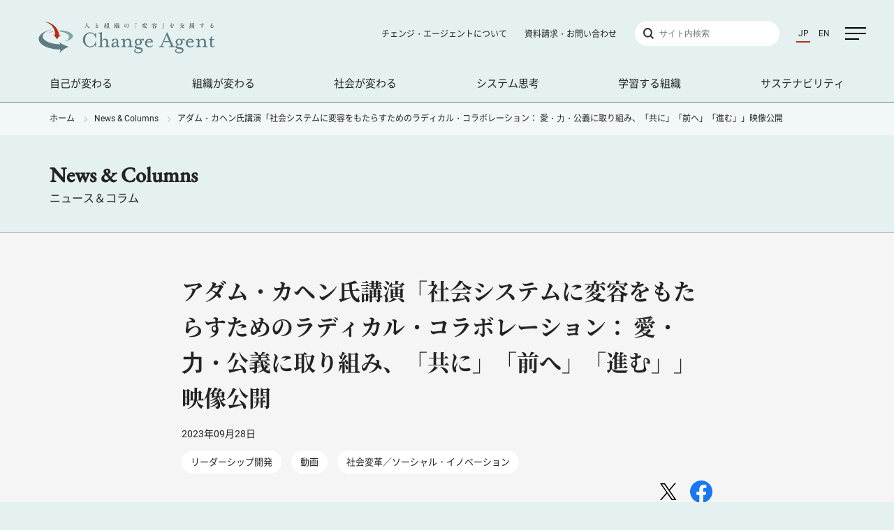

--- FILE ---
content_type: text/html
request_url: https://www.change-agent.jp/news/archives/001873.html
body_size: 33531
content:
<!DOCTYPE html>
<html lang="ja">
<head>
<!-- Google Tag Manager -->
<script>(function(w,d,s,l,i){w[l]=w[l]||[];w[l].push({'gtm.start':
  new Date().getTime(),event:'gtm.js'});var f=d.getElementsByTagName(s)[0],
  j=d.createElement(s),dl=l!='dataLayer'?'&l='+l:'';j.async=true;j.src=
  'https://www.googletagmanager.com/gtm.js?id='+i+dl;f.parentNode.insertBefore(j,f);
  })(window,document,'script','dataLayer','GTM-P5MD3KX');</script>
<!-- End Google Tag Manager -->
<meta name="robots" content="index,follow">

<meta charset="UTF-8">
<meta http-equiv="X-UA-Compatible" content="IE=edge">
<title>アダム・カヘン氏講演「社会システムに変容をもたらすためのラディカル・コラボレーション： 愛・⼒・公義に取り組み、「共に」「前へ」「進む」」映像公開 ニュース＆コラム｜チェンジ・エージェント</title>
<meta name="description" content="南アフリカのアパルトヘイト問題をはじめとして、難しい状況に向き合い続け、解決に導いてきた世界的ファシリテーターの一人であるアダム・カヘン氏の日本での講演（2023年3月12日イベント実施「コラボレーシ...">
<meta name="viewport" content="width=device-width,initial-scale=1">
<meta name="format-detection" content="telephone=no">
<link rel="shortcut icon" type="image/x-icon" href="/favicon.ico">

<!-- link rel="stylesheet" type="text/css" href="/mt-static/plugins/AForm/theme/theme01.css" -->
<link rel="stylesheet" type="text/css" href="/mt-static/plugins/AForm/style.css">
<link rel="stylesheet" type="text/css" href="/mt-static/plugins/AForm/jquery-ui.min.css">
<link rel="stylesheet" type="text/css" href="/shared/css/base.css?=230628">
<link rel="stylesheet" type="text/css" href="/shared/css/contents.css?=230628">
<link rel="stylesheet" type="text/css" href="/shared/css/print.css" media="print">
<link rel="stylesheet" type="text/css" href="/shared/css/jquery.fancybox.min.css">

<meta property="og:title" content="アダム・カヘン氏講演「社会システムに変容をもたらすためのラディカル・コラボレーション： 愛・⼒・公義に取り組み、「共に」「前へ」「進む」」映像公開">
<meta property="og:description" content="南アフリカのアパルトヘイト問題をはじめとして、難しい状況に向き合い続け、解決に導いてきた世界的ファシリテーターの一人であるアダム・カヘン氏の日本での講演（2023年3月12日イベント実施「コラボレーシ...">
<meta property="og:url" content="https://www.change-agent.jp/news/archives/001873.html">
<meta property="og:type" content="article">
<meta property="og:image" content="https://www.change-agent.jp/assets_c/2023/09/001873-01-thumb-2880x1800-2254.png">
<meta property="og:site_name" content="チェンジ・エージェント（Change Agent）">
<meta property="fb:app_id" content="194927617254194">

<meta name="copyright" content="Copyright(c) Change Agent Inc.">
</head>
<body class="newsPage singlePage">
<!-- Google Tag Manager (noscript) -->
<noscript><iframe src="https://www.googletagmanager.com/ns.html?id=GTM-P5MD3KX"
	height="0" width="0" style="display:none;visibility:hidden"></iframe></noscript>
	<!-- End Google Tag Manager (noscript) -->
<div id="container">
<header id="header">
	<div class="inner">
		<h1 class="siteTitle"><a href="/"><img src="/shared/img/hd_sitetitle.svg" alt="Change Agent"></a></h1>

		<nav id="globalNav">
			<ul class="fx-b">
				<li><a href="/products_services/leaders/">自己が変わる</a></li>
				<li><a href="/products_services/organization/">組織が変わる</a></li>
				<li><a href="/products_services/society/">社会が変わる</a></li>
				<li><a href="/systemsthinking/index.html">システム思考</a></li>
				<li><a href="/learningorganization/index.html">学習する組織</a></li>
				<li><a href="/sustainablemanagement/index.html">サステナビリティ</a></li>
			</ul>
		</nav><!-- end #globalNav -->

		<div class="supportNav">
			<ul class="fx-r">
				<li><a href="/about/index.html">チェンジ・エージェントについて</a></li>
				<li><a href="/information/inquiry.html">資料請求・お問い合わせ</a></li>
			</ul>
		</div>
		<div class="searchBtn" id="searchBtn">
			<img src="/shared/img/hd_search_icon.svg" alt="サイト内検索">
		</div>
		<div class="search">
			<form action="/search/index.html" method="GET">
				<input type="hidden" name="offset" value="0">
				<input type="hidden" name="limit" value="20">
				<input type="hidden" name="sortBy" value="date_admin">
				<input type="text" name="search" placeholder="サイト内検索">
			</form>
		</div>
		<div class="language">
			<ul class="fx-r">
				<li><a class="jp" href="/">JP</a></li>
				<li><a class="en" href="/en/">EN</a></li>
			</ul>
		</div>
	</div>

	<a href="javascript:void(0);" id="spMenu">
		<div class="bar"></div>
		<div class="bar"></div>
		<div class="bar"></div>
	</a>
	
</header>
<div class="searchBox" id="searchBox">
	<form action="/search/index.html" method="GET">
		<input type="hidden" name="offset" value="0">
		<input type="hidden" name="limit" value="20">
		<input type="hidden" name="sortBy" value="date_admin">
		<input type="text" name="search" placeholder="サイト内検索">
	</form>
</div>

<div id="content">

<div class="breadcrumb">
  <div class="w-1138">
    <a href="/">ホーム</a>
    <a href="/news/">News & Columns</a>
    <span>アダム・カヘン氏講演「社会システムに変容をもたらすためのラディカル・コラボレーション： 愛・⼒・公義に取り組み、「共に」「前へ」「進む」」映像公開</span>
  </div>
</div>
<div class="heroArea mb-0">
  <div class="w-1138">
    <h1 class="title">News & Columns</h1>
    <div class="ja">ニュース＆コラム</div>
  </div>
</div>

<div class="bc-base mb-40 md:mb-60">
  <div class="pageTitleAreaNews w-760">
    <h1 class="title">アダム・カヘン氏講演「社会システムに変容をもたらすためのラディカル・コラボレーション： 愛・⼒・公義に取り組み、「共に」「前へ」「進む」」映像公開</h1>
    <div class="date">2023年09月28日</div>
    <div class="category">
    
      <a href="/news/?category=リーダーシップ開発">リーダーシップ開発</a>
    
      <a href="/news/?category=動画">動画</a>
    
      <a href="/news/?category=社会変革／ソーシャル・イノベーション">社会変革／ソーシャル・イノベーション</a>
    
    </div>

<div class="social ta-r">
  <span class="d-ib mr-15">
    <a href="https://twitter.com/share?url=https://www.change-agent.jp/news/archives/001873.html&text=アダム・カヘン氏講演「社会システムに変容をもたらすためのラディカル・コラボレーション： 愛・⼒・公義に取り組み、「共に」「前へ」「進む」」映像公開｜チェンジ・エージェント"
      onClick="window.open(encodeURI(decodeURI(this.href)), 'tweetwindow', 'width=650, height=470, personalbar=0, toolbar=0, scrollbars=1, sizable=1'); return false;" rel="nofollow">
      <img src="/shared/img/i_x-twitter.svg" alt="X">
    </a>
  </span>
  <span class="d-ib">
    <a href="http://www.facebook.com/share.php?u=https://www.change-agent.jp/news/archives/001873.html" onclick="window.open(encodeURI(decodeURI(this.href)), 'FBwindow', 'width=554, height=470, menubar=no, toolbar=no, scrollbars=yes'); return false;" rel="nofollow">
      <img src="/shared/img/i_facebook.svg" alt="facebook">
    </a>
  </span>
</div><!-- end .social -->

  </div>
</div>

<div class="w-760">
  <div class="pageBody pb-60 md:pb-100">
    <p><span>南アフリカのアパルトヘイト問題をはじめとして、難しい状況に向き合い続け、解決に導いてきた世界的ファシリテーターの一人であるアダム・カヘン氏の日本での講演（<a href="アダム・カヘン氏特別講演イベント「コラボレーションをみつめ直す：いかに違いを超えて、システムを変容するか？」">2023年3月12日イベント実施「コラボレーションをみつめ直す：いかに違いを超えて、<wbr>システムを変容するか？</a>」）の記録映像を公開しております。<br><br>アダム・カヘン氏が、過去30年間にわたって、自問自答してきた最も重要な問いは次のものでした。 「今求められている、共に取り組み、共に生き、共に存在するための方法とはどういうものだろうか」 探求の末、彼のたどりついた、私たちの社会システムを変容させるために必要なことの根本に迫るコラボレーションの方法とは？<br></span></p>
<div style="padding: 56.25% 0 0 0; position: relative;"><iframe width="300" height="150" style="position: absolute; top: 0; left: 0; width: 100%; height: 100%;" src="https://player.vimeo.com/video/866243861?badge=0&amp;autopause=0&amp;player_id=0&amp;app_id=58479" frameborder="0" allow="autoplay; fullscreen; picture-in-picture" title="アダム・カヘン氏講演：社会システムに変容をもたらすためのラディカル・コラボレーション： 愛・⼒・公義に取り組み、「共に」「前へ」「進む」"></iframe></div>
<script src="https://player.vimeo.com/api/player.js"></script>
<h3 class="h-rel-column">講演録（テキスト記事）はこちらからご覧いただけます。</h3>
<ul>
<li><a href="https://www.change-agent.jp/news/archives/001751.html">アダム・カヘン氏講演録「社会システムに変容をもたらすためのラディカル・コラボレーション： 愛・⼒・公義に取り組み、「共に」「前へ」「進む」」（前編） <br></a></li>
<li><a href="https://www.change-agent.jp/news/archives/001755.html">アダム・カヘン氏講演録「社会システムに変容をもたらすためのラディカル・コラボレーション： 愛・⼒・公義に取り組み、「共に」「前へ」「進む」」（後編） </a></li>
</ul>
<h3 class="h-rel-column">関連する記事</h3>
<ul>
<li><a href="https://www.change-agent.jp/news/archives/000686.html">世界のチェンジ・エージェント（２）アダム・カヘン氏（前編）</a></li>
<li><a href="https://www.change-agent.jp/news/archives/000693.html">世界のチェンジ・エージェント（２）アダム・カヘン氏（後編）</a></li>
</ul>
<h3 class="h-rel-book">関連する書籍</h3>
<ul>
<li><a href="https://www.change-agent.jp/books/archives/001523.html">アダム・カヘン著『共に変容するファシリテーション』（英治出版）</a></li>
<li><a href="https://www.change-agent.jp/books/archives/001839.html">アダム・カヘン著『それでも、対話をはじめよう』（英治出版）</a></li>
<li><a href="https://www.change-agent.jp/books/archives/001177.html">アダム・カヘン著『敵とのコラボレーション』（英治出版）</a></li>
<li><a href="https://www.change-agent.jp/books/archives/000868.html">アダム・カヘン著『社会変革のシナリオ・プランニング』（英治出版）</a></li>
</ul>
<h3 class="h-rel-movie">関連する動画</h3>
<ul>
<li><a href="https://www.change-agent.jp/news/archives/001870.html">アダム・カヘン氏講演「共に変容するファシリテーション」映像公開</a></li>
</ul>
  </div>

  <h3 class="h-rel-column">関連する記事</h3>
  <!-- flexibleSearch.js -->
  <div id="fs-news" class="list-rel-news md-60 md:mb-80"></div>
  <script>
  var fs_news = new Object();
  var fs_news = {
    id : 'fs-news',
    limit : '6',
    data : '/news/archive.json',
    not : '1873',
    category : '&category=リーダーシップ開発&category=動画&category=社会変革／ソーシャル・イノベーション',
    sortby : '&sortBy=date',
    sortorder : '&sortOrder=descend',
    hidepagination : true,
  }
  </script>
  <!-- end flexibleSearch.js -->

  <div class="ta-c mb-110"><a href="/news/" class="btn3">一覧へ</a></div>
</div>
<div class="widget-mailmagazine">
<div class="w-850">
  <div class="md:fx-b">
    <div class="fx__l">
      <h1 class="widTitle">Mail Magazine</h1>
      <div class="ja">チェンジ・エージェント メールマガジン</div>
      <div class="text">
      システム思考や学習する組織の基本的な考え方、ツール、事例などについて紹介しています。（不定期配信）
      </div>
    </div>
    <div class="fx__r fx1">
      <a class="btn3" href="/about/mailmagazine.html">ご登録・解除</a>
    </div>
  </div>
</div>
</div>

<div class="widget-seminars bc-sub">
	<div class="inner w-1138 po-r">
		<div class="titleArea">
			<h1 class="secTitle">Seminars</h1>
			
				<div class="ja d-n sm:d-b">現在募集中のセミナー</div>
			
			<div class="boshu">募集中</div>
		</div>
		
			<div class="fs-13 mb-10 sm:d-n">現在募集中のセミナー</div>
		
		<a class="linkSchedule" href="/events/seminar.html"><img src="/shared/img/i_icon_seminar_schedule_s.svg" alt=""> 開催セミナー 一覧</a>
    <a class="linkCalendar" href="/information/archives/doc/SeminarCalendar.pdf" target="_blank"><img src="/shared/img/i_icon_seminar_calendar_s.svg" alt=""> セミナーカレンダー</a>

		<div class="mainArea">
				<div class="list-related-seminars">
					<script>
						var $fs_id = 'evt';
						var $fs_limit = 5;
						var $fs_dir = '/events/';
						var $fs_category = '';
						var $fs_date = '';
						var $fs_boshu = '&boshu=募集中';
						var $fs_hidepagination = false;
						var $fs_showturnpage = true;
					</script>
					<div id="fs-evt"></div>
				</div>
		</div>
	</div>
</div>
<div class="widget-related-books">
  <div class="copy"><h2>もっと知りたい方のために</h2></div>
  <div class="inner w-850 po-r">
    <div class="lg:fx-b">
      <div class="fx__l">
        <h1 class="widTitle">Books</h1>
        <div class="ja">著書・翻訳書</div>
      </div>
      <div class="fx__r fx1 sm:d-n">
        <div class="cycle-slideshow slideshow" 
        data-cycle-fx=carousel
        data-cycle-slides=".item"
        data-cycle-timeout=3000
        data-cycle-carousel-visible=3
        data-cycle-carousel-fluid=true
        data-cycle-next=".next"
        data-cycle-prev=".prev"
        >
        
          
            <a class="item" href="/books/archives/002025.html">
              <div class="thumb"><img src="/books/assets_c/2025/09/akbook_EHTS-thumb-autox200-2537.jpg" alt=""></div>
            </a>
          
            <a class="item" href="/books/archives/001839.html">
              <div class="thumb"><img src="/books/assets_c/2023/07/001839-01-thumb-autox200-2196.jpg" alt=""></div>
            </a>
          
            <a class="item" href="/books/archives/001065.html">
              <div class="thumb"><img src="/books/assets_c/2017/06/i_bk_idx_stlo_18-thumb-autox200-901.jpg" alt=""></div>
            </a>
          
            <a class="item" href="/books/archives/001523.html">
              <div class="thumb"><img src="/books/assets_c/2023/01/515Qnpvw3GL-thumb-autox200-1704.jpg" alt=""></div>
            </a>
          
            <a class="item" href="/books/archives/000869.html">
              <div class="thumb"><img src="/books/assets_c/2016/03/i_bk_idx_stlo_11-thumb-autox200-655.jpg" alt=""></div>
            </a>
          
            <a class="item" href="/books/archives/001178.html">
              <div class="thumb"><img src="/books/assets_c/2018/11/SCST-thumb-autox200-1140.jpg" alt=""></div>
            </a>
          
            <a class="item" href="/books/archives/001530.html">
              <div class="thumb"><img src="/books/assets_c/2023/02/negativecapabirity-thumb-autox200-1708.jpg" alt=""></div>
            </a>
          
            <a class="item" href="/books/archives/001177.html">
              <div class="thumb"><img src="/books/assets_c/2018/11/CWTE-thumb-autox200-1139.png" alt=""></div>
            </a>
          
        
        </div>
      </div>
      <div class="fx__r fx1 d-n sm:d-b">
        <div class="cycle-slideshow slideshow" 
        data-cycle-fx=carousel
        data-cycle-slides=".item"
        data-cycle-timeout=3000
        data-cycle-carousel-visible=4
        data-cycle-carousel-fluid=true
        data-cycle-next=".next"
        data-cycle-prev=".prev"
        >
        
          
            <a class="item" href="/books/archives/002025.html">
              <div class="thumb"><img src="/books/assets_c/2025/09/akbook_EHTS-thumb-autox200-2537.jpg" alt=""></div>
            </a>
          
            <a class="item" href="/books/archives/001839.html">
              <div class="thumb"><img src="/books/assets_c/2023/07/001839-01-thumb-autox200-2196.jpg" alt=""></div>
            </a>
          
            <a class="item" href="/books/archives/001065.html">
              <div class="thumb"><img src="/books/assets_c/2017/06/i_bk_idx_stlo_18-thumb-autox200-901.jpg" alt=""></div>
            </a>
          
            <a class="item" href="/books/archives/001523.html">
              <div class="thumb"><img src="/books/assets_c/2023/01/515Qnpvw3GL-thumb-autox200-1704.jpg" alt=""></div>
            </a>
          
            <a class="item" href="/books/archives/000869.html">
              <div class="thumb"><img src="/books/assets_c/2016/03/i_bk_idx_stlo_11-thumb-autox200-655.jpg" alt=""></div>
            </a>
          
            <a class="item" href="/books/archives/001178.html">
              <div class="thumb"><img src="/books/assets_c/2018/11/SCST-thumb-autox200-1140.jpg" alt=""></div>
            </a>
          
            <a class="item" href="/books/archives/001530.html">
              <div class="thumb"><img src="/books/assets_c/2023/02/negativecapabirity-thumb-autox200-1708.jpg" alt=""></div>
            </a>
          
            <a class="item" href="/books/archives/001177.html">
              <div class="thumb"><img src="/books/assets_c/2018/11/CWTE-thumb-autox200-1139.png" alt=""></div>
            </a>
          
        
        </div>
      </div>
    </div>
    <img class="next" src="/shared/img/wid_list_books_next.svg" alt="次へ">
    <img class="prev" src="/shared/img/wid_list_books_prev.svg" alt="戻る">
    <a class="btn3" href="/books/">著書・翻訳書一覧へ</a>
  </div>

</div>
</div><!-- end #content -->

<div id="footer" class="">
  <div class="inner w-1138">

		<nav id="footerGlobalNav" class="footerGlobalNav d-n md:d-b">

			<div class="nav nav01">
				<div class="md:fx-3">
					<div><h3><a href="/news/">ニュース＆コラム</a></h3></div>
					<div><h3><a href="/events/">イベント＆セミナー</a></h3></div>
					<div><h3><a href="/books/">著書・翻訳書</a></h3></div>
				</div>
			</div>
	
			<div class="nav nav02">
				<div class="md:fx-3">
					<div class="navPsLea">
						<h3><a href="/products_services/leaders/">自己が変わる</a></h3>
						<ul>
							<li><a href="/products_services/leaders/systems_thinking/">システム思考 セミナー</a></li>
							<li><a href="/products_services/leaders/leadership/">変革リーダーズ セミナー</a></li>
							<li><a href="/products_services/leaders/learning_org/">学習する組織 セミナー</a></li>
							<li><a href="/products_services/leaders/social_innovation/">社会変革 セミナー</a></li>
							<li><a href="/products_services/leaders/ca_academy/">チェンジ・エージェント・アカデミー</a></li>
							</li>
						</ul>
					</div>
					<div class="navPsOrg">
						<h3><a href="/products_services/organization/">組織が変わる</a></h3>
						<ul>
							<li><a href="/products_services/organization/training_systemsthinking.html">システム思考研修</a></li>
							<li><a href="/products_services/organization/training_learning_org.html">学習する組織研修</a></li>
							<li><a href="/products_services/organization/training_leadership.html">リーダーシップ研修</a></li>
							<li><a href="/products_services/organization/training_facilitation.html">ファシリテーション研修</a></li>
							<li><a href="/products_services/organization/training_simulation.html">ビジネスシミュレーション研修</a></li>
							<li><a href="/products_services/organization/facilitation.html">ミッション・ビジョン・戦略策定ファシリテーション</a></li>
							<li><a href="/products_services/organization/lecture.html">講演</a></li>
							<li><a href="/products_services/organization/instructor/">講師・ファシリテーター陣</a></li>
						</ul>
					</div>
					<div class="navPsSoc">
						<h3><a href="/products_services/society/">社会が変わる</a></h3>
						<ul>
							<li><a href="/products_services/society/socialchange.html">社会課題解決のためのシステム思考</a></li>
							<li><a href="/products_services/society/socialimpact.html">社会的インパクトと変化の理論</a></li>
							<li><a href="/products_services/society/consulting.html">CSR・CSVコンサルティング</a></li>
							<li><a href="/products_services/society/network.html">志のネットワーク形成と支援</a></li>
							<li><a href="/products_services/society/dialog.html">マルチステークホルダー・ダイアログ</a>
							<li><a href="/products_services/society/developing_leaders.html">途上国におけるリーダーの育成</a></li>
						</ul>
					</div>
					<div class="navSys">
						<h3><a href="/systemsthinking/">システム思考</a></h3>
						<ul>
							<li><a href="/systemsthinking/approach/">システム思考のアプローチ</a>
								<ul>
									<li><a href="/systemsthinking/approach/the_iceberg_model.html">氷山モデル</a></li>
									<li><a href="/systemsthinking/approach/process.html">システム思考のプロセス</a></li>
								</ul>
							</li>
							<li><a href="/systemsthinking/tools/">システム思考のツール</a>
								<ul>
									<li><a href="/systemsthinking/tools/behavior_over_time.html">時系列変化パターングラフ</a></li>
									<li><a href="/systemsthinking/tools/causal_loop_diagram.html">ループ図</a></li>
									<li><a href="/systemsthinking/tools/system_archetypes/">システム原型</a></li>
									<li><a href="/systemsthinking/tools/stocks_and_flows.html">ストック＆フロー</a></li>
								</ul>
							</li>
							<li><a href="/systemsthinking/leverage_points.html">レバレッジ・ポイント</a></li>
							<li><a href="/systemsthinking/habits.html">システム思考家の習慣</a></li>
							<li><a href="/systemsthinking/casestudy.html">システム思考・ループ図事例</a></li>
							<li><a href="/systemsthinking/column.html">システム思考入門コラム</a></li>
							<li><a href="/systemsthinking/practice.html">システム思考実践コラム</a>
						</ul>
					</div>
					<div class="navLea">
						<h3><a href="/learningorganization/">学習する組織</a></h3>
						<ul>
							<li><a href="/learningorganization/5disciplines/">学習する組織5つのディシプリン</a>
								<ul>
									<li><a href="/learningorganization/5disciplines/personal_mastery.html">自己マスタリー</a></li>
									<li><a href="/learningorganization/5disciplines/shared_visions.html">共有ビジョン</a></li>
									<li><a href="/learningorganization/5disciplines/mental_models.html">メンタル・モデル</a></li>
									<li><a href="/learningorganization/5disciplines/team_learning.html">チーム学習</a></li>
									<li><a href="/learningorganization/5disciplines/casestudy.html">学習する組織 ケーススタディ</a></li>
									<li><a href="/learningorganization/5disciplines/column.html">学習する組織入門・関連記事</a></li>
								</ul>
							</li>
							<li><a href="/learningorganization/actioninq/">行動探求（アクション・インクワイアリー）</a>
								<ul>
									<li><a href="/learningorganization/actioninq/actioninqdetail.html">3つのレベルでの行動探求</a></li>
									<li><a href="/learningorganization/actioninq/actioninqcolumun.html">行動探求 入門・関連記事</a></li>		
								</ul>
							</li>
							<li><a href="/learningorganization/scenario/">シナリオ手法（シナリオ・プランニング）</a>
								<ul>
									<li><a href="/learningorganization/scenario/detail.html">適応型と変容型シナリオ・プランニング </a></li>
									<li><a href="/learningorganization/scenario/scenariocase.html">シナリオ手法 ケーススタディ</a></li>
									<li><a href="/learningorganization/scenario/scenariocolumn.html">シナリオ手法 関連記事</a></li>
								</ul>
							</li>
						</ul>
					</div>
					<div class="navSus">
						<h3><a href="/sustainablemanagement/">サステナビリティ</a></h3>
						<ul>
							<li><a href="/sustainablemanagement/limitofgrowth.html">成長の限界</a></li>
							<li><a href="/sustainablemanagement/pyramid.html">ハーマン・デイリーのピラミッド</a></li>
							<li><a href="/sustainablemanagement/doughnut_economics.html">ドーナツ経済学</a></li>
							<li><a href="/sustainablemanagement/c-roads_en-roads/">C-ROADS／En-ROADS</a>
								<ul>
									<li><a href="/sustainablemanagement/c-roads_en-roads/en-roads.html">En-ROADSの使い方</a></li>
									<li><a href="/sustainablemanagement/c-roads_en-roads/en-roads_casestudy.html">En-ROADSの活用事例</a></li>
									<li><a href="/sustainablemanagement/c-roads_en-roads/en-roads_st.html">En-ROADSとシステム思考</a></li>
								</ul>
							</li>
							<li><a href="/sustainablemanagement/theoryofchange.html">社会的インパクト・変化の理論</a></li>
							<li><a href="/sustainablemanagement/systemsthinking.html">社会変革のためのシステム思考</a></li>
							<li><a href="/sustainablemanagement/resilience.html">レジリエンス</a></li>
							<li><a href="/sustainablemanagement/systemchange.html">システムチェンジ</a></li>
							<li><a href="/sustainablemanagement/sustainablefood.html">食糧問題</a>
								<ul>
									<li><a href="/sustainablemanagement/sustainablefood_lab.html">サステナブル・フード・ラボ</a></li>
								</ul>
							<li><a href="/sustainablemanagement/climatechange.html">気候変動</a></li>
							<li><a href="/sustainablemanagement/energy.html">エネルギー問題</a></li>
							<li><a href="/sustainablemanagement/biodiversity.html">生物多様性問題</a></li>
						</ul>
					</div>
	
				</div>
			</div>
		</nav>

		<nav class="footerGlobalNavSp md:d-n">
			<a href="/news/">ニュース＆コラム</a>
			<a href="/events/">イベント＆セミナー</a>
			<a href="/books/">著書・翻訳書</a>
			<a href="/products_services/leaders/">自己が変わる</a>
			<a href="/products_services/organization/">組織が変わる</a>
			<a href="/products_services/society/">社会が変わる</a>
			<a href="/systemsthinking/">システム思考</a>
			<a href="/learningorganization/">学習する組織</a>
			<a href="/sustainablemanagement/">サステナビリティ</a>
		</nav>

		<div id="footerGlobalNav2" class="footerGlobalNav2 md:fx-3">
			<div class="ftNav01">
				<ul>
					<li><a href="/movies/">Movies</a></li>
					<li><a href="/keywords/">チェンジ・エージェントの覚えて！キーワード</a></li>
					<li><a href="/about/">チェンジ・エージェントについて</a></li>
				</ul>
			</div>
			<div class="ftNav02">
				<ul>
					<li><a href="/faq/">よくあるご質問</a></li>
					<li><a href="/about/mailmagazine.html">メールマガジン</a></li>
					<li><a href="/information/inquiry.html">資料請求・お問い合わせ</a></li>
				</ul>
			</div>
			<div>
				<div class="social">
					<a href="https://www.facebook.com/ChangeAgentInc.Japan" target="_blank"><img src="/shared/img/ft_i_facebook.svg" alt="Facebook"></a>
					<a href="https://www.youtube.com/user/ChangeAgentIncJapan" target="_blank"><img src="/shared/img/ft_i_youtube.svg" alt="Youtube"></a>
					<a href="https://twitter.com/ChangeAgent_jp" target="_blank"><img src="/shared/img/ft_i_x-twitter.svg" alt="X"></a>
				</div>
			</div>
		</div>
	</div>
</div><!-- end #footer -->

<div class="footerNavArea">
	<div class="inner w-1138">
		<div class="md:fx-b">
			<div id="footerNav" class="footerNav">
				<ul class="list-inline">
					<li><a href="/information/legalnotice.html">このサイトのご利用について</a></li>
					<li><a href="/information/tokusho.html">特定商取引法に基づく表記</a></li>
					<li><a href="/information/privacypolicy.html">プライバシーポリシー</a></li>
				</ul>
			</div>

			<div class="copyright">
				<p>Copyright &copy; Change Agent Inc. All rights reserved.</p>
			</div><!-- END .copyright -->
		</div>
	</div>
</div>

<nav id="navigationDrawer">
	<div class="inner">

		<div class="nav nav01">
			<div class="home"><a href="/">HOME</a></div>
			<div class="md:fx-3">
				<div class="item navPsLea">
					<h3 class="pc"><a href="/products_services/leaders/">自己が変わる</a></h3>
					<h3 class="sp">自己が変わる</h3>
					<ul>
					</ul>
				</div>
				<div class="item navPsOrg">
					<h3 class="pc"><a href="/products_services/organization/">組織が変わる</a></h3>
					<h3 class="sp">組織が変わる</h3>
					<ul>
					</ul>
				</div>
				<div class="item navPsSoc">
					<h3 class="pc"><a href="/products_services/society/">社会が変わる</a></h3>
					<h3 class="sp">社会が変わる</h3>
					<ul>
					</ul>
				</div>
				<div class="item navSys">
					<h3 class="pc"><a href="/systemsthinking/">システム思考</a></h3>
					<h3 class="sp">システム思考</h3>
					<ul>
					</ul>
				</div>
				<div class="item navLea">
					<h3 class="pc"><a href="/learningorganization/">学習する組織</a></h3>
					<h3 class="sp">学習する組織</h3>
					<ul>
					</ul>
				</div>
				<div class="item navSus">
					<h3 class="pc"><a href="/sustainablemanagement/">サステナビリティ</a></h3>
					<h3 class="sp">サステナビリティ</h3>
					<ul>
					</ul>
				</div>

			</div>
		</div>

		<div class="nav nav02">
			<div class="md:fx-3 lg:fx-4">
				<div>
					<ul>
						<li><a href="/information/">インフォメーション</a></li>
						<li><a href="/news/">ニュース＆コラム</a></li>
						<li><a href="/events/">イベント＆セミナー</a></li>
						<li><a href="/books/">著書・翻訳書</a></li>	
					</ul>
				</div>
				<div class="ftNav01">
					<ul>
					</ul>
				</div>
				<div class="ftNav02">
					<ul>
					</ul>
				</div>
				<div class="social">
					<a href="https://www.facebook.com/ChangeAgentInc.Japan" target="_blank" rel="noopener"><img src="/shared/img/ft_i_facebook.svg" alt="Facebook"></a>
					<a href="https://www.youtube.com/user/ChangeAgentIncJapan" target="_blank" rel="noopener"><img src="/shared/img/ft_i_youtube.svg" alt="Youtube"></a>
					<a href="https://twitter.com/ChangeAgent_jp" target="_blank" rel="noopener"><img src="/shared/img/ft_i_x-twitter.svg" alt="X"></a>
				</div>
			</div>
		</div>

		<a href="javascript:void(0);" id="spMenuClose">
			<div class="bar"></div>
			<div class="bar"></div>
			<div class="bar"></div>
			<img class="text" src="/shared/img/hd_spmenu_close.svg" alt="CLOSE">
		</a>
	</div>
</nav>

</div><!-- end #container -->
<script type="text/javascript" src="/shared/js/jquery-3.4.1.min.js"></script>
<script type="text/javascript" src="/shared/js/config.js?=230531"></script>
<script type="text/javascript" src="/shared/js/navigation-drawer.js"></script>
<script type="text/javascript" src="/shared/js/jquery.fancybox.min.js"></script>
<script type="text/javascript" src="/shared/js/jquery.cycle2.min.js"></script>
<script type="text/javascript" src="/shared/js/jquery.cycle2.carousel.min.js"></script>

<script src="https://www.change-agent.jp/mt-static/plugins/AForm/js/jquery.validate.js?t=20240805124646" type="text/javascript"></script>
<script src="https://www.change-agent.jp/mt-static/plugins/AForm/js/js.cookie.min.js?t=20240805124646" type="text/javascript"></script>
<script type="text/javascript">jQuery.query = { numbers: false };</script>
<script src="https://www.change-agent.jp/mt-static/plugins/AForm/js/jquery.query.js?t=20240805124646" type="text/javascript"></script>
<script src="https://www.change-agent.jp/mt-static/plugins/AForm/js/jquery-ui.min.js?t=20240805124646" type="text/javascript"></script>

<script src="https://www.change-agent.jp/mt-static/plugins/AForm/js/jquery.ui.datepicker-ja.js?t=20240805124646" type="text/javascript"></script>

<script src="https://www.change-agent.jp/mt-static/plugins/AForm/js/aform.js?t=20240805124646" type="text/javascript"></script>

<script type="text/javascript" src="/shared/js/flexibleSearch/mustache.js"></script>
<script type="text/javascript" src="/shared/js/flexibleSearch/flexibleSearch.min.js"></script>
<script type="text/javascript" src="/shared/js/flexibleSearch/flexibleSearch-config-rel-news.js?=240805124646"></script>
<script type="text/javascript" src="/shared/js/flexibleSearch/flexibleSearch-config-rel-seminars.js?=240805124646"></script>

</body>
</html>

--- FILE ---
content_type: text/html; charset=UTF-8
request_url: https://player.vimeo.com/video/866243861?badge=0&autopause=0&player_id=0&app_id=58479
body_size: 6864
content:
<!DOCTYPE html>
<html lang="en">
<head>
  <meta charset="utf-8">
  <meta name="viewport" content="width=device-width,initial-scale=1,user-scalable=yes">
  
  <link rel="canonical" href="https://player.vimeo.com/video/866243861">
  <meta name="googlebot" content="noindex,indexifembedded">
  
  
  <title>アダム・カヘン氏講演：社会システムに変容をもたらすためのラディカル・コラボレーション： 愛・⼒・公義に取り組み、「共に」「前へ」「進む」 on Vimeo</title>
  <style>
      body, html, .player, .fallback {
          overflow: hidden;
          width: 100%;
          height: 100%;
          margin: 0;
          padding: 0;
      }
      .fallback {
          
              background-color: transparent;
          
      }
      .player.loading { opacity: 0; }
      .fallback iframe {
          position: fixed;
          left: 0;
          top: 0;
          width: 100%;
          height: 100%;
      }
  </style>
  <link rel="modulepreload" href="https://f.vimeocdn.com/p/4.46.25/js/player.module.js" crossorigin="anonymous">
  <link rel="modulepreload" href="https://f.vimeocdn.com/p/4.46.25/js/vendor.module.js" crossorigin="anonymous">
  <link rel="preload" href="https://f.vimeocdn.com/p/4.46.25/css/player.css" as="style">
</head>

<body>


<div class="vp-placeholder">
    <style>
        .vp-placeholder,
        .vp-placeholder-thumb,
        .vp-placeholder-thumb::before,
        .vp-placeholder-thumb::after {
            position: absolute;
            top: 0;
            bottom: 0;
            left: 0;
            right: 0;
        }
        .vp-placeholder {
            visibility: hidden;
            width: 100%;
            max-height: 100%;
            height: calc(720 / 1280 * 100vw);
            max-width: calc(1280 / 720 * 100vh);
            margin: auto;
        }
        .vp-placeholder-carousel {
            display: none;
            background-color: #000;
            position: absolute;
            left: 0;
            right: 0;
            bottom: -60px;
            height: 60px;
        }
    </style>

    

    
        <style>
            .vp-placeholder-thumb {
                overflow: hidden;
                width: 100%;
                max-height: 100%;
                margin: auto;
            }
            .vp-placeholder-thumb::before,
            .vp-placeholder-thumb::after {
                content: "";
                display: block;
                filter: blur(7px);
                margin: 0;
                background: url(https://i.vimeocdn.com/video/1730458968-8302903d598fa5f6ec69e596643d1e5a6238ab416f49f5302d65ee2ea9933382-d?mw=80&q=85) 50% 50% / contain no-repeat;
            }
            .vp-placeholder-thumb::before {
                 
                margin: -30px;
            }
        </style>
    

    <div class="vp-placeholder-thumb"></div>
    <div class="vp-placeholder-carousel"></div>
    <script>function placeholderInit(t,h,d,s,n,o){var i=t.querySelector(".vp-placeholder"),v=t.querySelector(".vp-placeholder-thumb");if(h){var p=function(){try{return window.self!==window.top}catch(a){return!0}}(),w=200,y=415,r=60;if(!p&&window.innerWidth>=w&&window.innerWidth<y){i.style.bottom=r+"px",i.style.maxHeight="calc(100vh - "+r+"px)",i.style.maxWidth="calc("+n+" / "+o+" * (100vh - "+r+"px))";var f=t.querySelector(".vp-placeholder-carousel");f.style.display="block"}}if(d){var e=new Image;e.onload=function(){var a=n/o,c=e.width/e.height;if(c<=.95*a||c>=1.05*a){var l=i.getBoundingClientRect(),g=l.right-l.left,b=l.bottom-l.top,m=window.innerWidth/g*100,x=window.innerHeight/b*100;v.style.height="calc("+e.height+" / "+e.width+" * "+m+"vw)",v.style.maxWidth="calc("+e.width+" / "+e.height+" * "+x+"vh)"}i.style.visibility="visible"},e.src=s}else i.style.visibility="visible"}
</script>
    <script>placeholderInit(document,  false ,  true , "https://i.vimeocdn.com/video/1730458968-8302903d598fa5f6ec69e596643d1e5a6238ab416f49f5302d65ee2ea9933382-d?mw=80\u0026q=85",  1280 ,  720 );</script>
</div>

<div id="player" class="player"></div>
<script>window.playerConfig = {"cdn_url":"https://f.vimeocdn.com","vimeo_api_url":"api.vimeo.com","request":{"files":{"dash":{"cdns":{"akfire_interconnect_quic":{"avc_url":"https://vod-adaptive-ak.vimeocdn.com/exp=1768996027~acl=%2F2b032a1e-1bf5-4ff6-ac68-c102a1119a5f%2Fpsid%3Dd95da2de10eae12b2a7b021219f64e0a4fa0daecbc8ea5674a0fcb775b274c56%2F%2A~hmac=06ec970eb9616a5bda183053b30e87bf5e9e6b2c41d70f8d0d3314adc4d3e9bc/2b032a1e-1bf5-4ff6-ac68-c102a1119a5f/psid=d95da2de10eae12b2a7b021219f64e0a4fa0daecbc8ea5674a0fcb775b274c56/v2/playlist/av/primary/prot/cXNyPTE/playlist.json?omit=av1-hevc\u0026pathsig=8c953e4f~cFN0zFzXPn6zdPUhe6fKOC6LUMzV9-jQ_ot1_UrGGq4\u0026qsr=1\u0026r=dXM%3D\u0026rh=4ewuiv","origin":"gcs","url":"https://vod-adaptive-ak.vimeocdn.com/exp=1768996027~acl=%2F2b032a1e-1bf5-4ff6-ac68-c102a1119a5f%2Fpsid%3Dd95da2de10eae12b2a7b021219f64e0a4fa0daecbc8ea5674a0fcb775b274c56%2F%2A~hmac=06ec970eb9616a5bda183053b30e87bf5e9e6b2c41d70f8d0d3314adc4d3e9bc/2b032a1e-1bf5-4ff6-ac68-c102a1119a5f/psid=d95da2de10eae12b2a7b021219f64e0a4fa0daecbc8ea5674a0fcb775b274c56/v2/playlist/av/primary/prot/cXNyPTE/playlist.json?pathsig=8c953e4f~cFN0zFzXPn6zdPUhe6fKOC6LUMzV9-jQ_ot1_UrGGq4\u0026qsr=1\u0026r=dXM%3D\u0026rh=4ewuiv"},"fastly_skyfire":{"avc_url":"https://skyfire.vimeocdn.com/1768996027-0xa2a46632824a26f9932f86659335d11fbee6d854/2b032a1e-1bf5-4ff6-ac68-c102a1119a5f/psid=d95da2de10eae12b2a7b021219f64e0a4fa0daecbc8ea5674a0fcb775b274c56/v2/playlist/av/primary/prot/cXNyPTE/playlist.json?omit=av1-hevc\u0026pathsig=8c953e4f~cFN0zFzXPn6zdPUhe6fKOC6LUMzV9-jQ_ot1_UrGGq4\u0026qsr=1\u0026r=dXM%3D\u0026rh=4ewuiv","origin":"gcs","url":"https://skyfire.vimeocdn.com/1768996027-0xa2a46632824a26f9932f86659335d11fbee6d854/2b032a1e-1bf5-4ff6-ac68-c102a1119a5f/psid=d95da2de10eae12b2a7b021219f64e0a4fa0daecbc8ea5674a0fcb775b274c56/v2/playlist/av/primary/prot/cXNyPTE/playlist.json?pathsig=8c953e4f~cFN0zFzXPn6zdPUhe6fKOC6LUMzV9-jQ_ot1_UrGGq4\u0026qsr=1\u0026r=dXM%3D\u0026rh=4ewuiv"}},"default_cdn":"akfire_interconnect_quic","separate_av":true,"streams":[{"profile":"c3347cdf-6c91-4ab3-8d56-737128e7a65f","id":"1e337e16-a08d-43b3-b9ca-9f1de836b8a0","fps":29.98,"quality":"360p"},{"profile":"f3f6f5f0-2e6b-4e90-994e-842d1feeabc0","id":"cff1e12e-2f82-49be-b3a2-463aaa67cb6b","fps":29.98,"quality":"720p"},{"profile":"d0b41bac-2bf2-4310-8113-df764d486192","id":"d88684c9-bfd6-421d-a03e-b1835e192498","fps":29.98,"quality":"240p"},{"profile":"f9e4a5d7-8043-4af3-b231-641ca735a130","id":"f544f208-7375-4ac6-9145-ce20eee088d0","fps":29.98,"quality":"540p"}],"streams_avc":[{"profile":"f3f6f5f0-2e6b-4e90-994e-842d1feeabc0","id":"cff1e12e-2f82-49be-b3a2-463aaa67cb6b","fps":29.98,"quality":"720p"},{"profile":"d0b41bac-2bf2-4310-8113-df764d486192","id":"d88684c9-bfd6-421d-a03e-b1835e192498","fps":29.98,"quality":"240p"},{"profile":"f9e4a5d7-8043-4af3-b231-641ca735a130","id":"f544f208-7375-4ac6-9145-ce20eee088d0","fps":29.98,"quality":"540p"},{"profile":"c3347cdf-6c91-4ab3-8d56-737128e7a65f","id":"1e337e16-a08d-43b3-b9ca-9f1de836b8a0","fps":29.98,"quality":"360p"}]},"hls":{"captions":"https://vod-adaptive-ak.vimeocdn.com/exp=1768996027~acl=%2F2b032a1e-1bf5-4ff6-ac68-c102a1119a5f%2Fpsid%3Dd95da2de10eae12b2a7b021219f64e0a4fa0daecbc8ea5674a0fcb775b274c56%2F%2A~hmac=06ec970eb9616a5bda183053b30e87bf5e9e6b2c41d70f8d0d3314adc4d3e9bc/2b032a1e-1bf5-4ff6-ac68-c102a1119a5f/psid=d95da2de10eae12b2a7b021219f64e0a4fa0daecbc8ea5674a0fcb775b274c56/v2/playlist/av/primary/sub/110930305-c-en-x-autogen/prot/cXNyPTE/playlist.m3u8?ext-subs=1\u0026locale=en\u0026omit=opus\u0026pathsig=8c953e4f~aR0j3a-nNDt32wH3skqTWjTQvEvm5y1JqHGGyQJDppU\u0026qsr=1\u0026r=dXM%3D\u0026rh=4ewuiv\u0026sf=fmp4","cdns":{"akfire_interconnect_quic":{"avc_url":"https://vod-adaptive-ak.vimeocdn.com/exp=1768996027~acl=%2F2b032a1e-1bf5-4ff6-ac68-c102a1119a5f%2Fpsid%3Dd95da2de10eae12b2a7b021219f64e0a4fa0daecbc8ea5674a0fcb775b274c56%2F%2A~hmac=06ec970eb9616a5bda183053b30e87bf5e9e6b2c41d70f8d0d3314adc4d3e9bc/2b032a1e-1bf5-4ff6-ac68-c102a1119a5f/psid=d95da2de10eae12b2a7b021219f64e0a4fa0daecbc8ea5674a0fcb775b274c56/v2/playlist/av/primary/sub/110930305-c-en-x-autogen/prot/cXNyPTE/playlist.m3u8?ext-subs=1\u0026locale=en\u0026omit=av1-hevc-opus\u0026pathsig=8c953e4f~aR0j3a-nNDt32wH3skqTWjTQvEvm5y1JqHGGyQJDppU\u0026qsr=1\u0026r=dXM%3D\u0026rh=4ewuiv\u0026sf=fmp4","captions":"https://vod-adaptive-ak.vimeocdn.com/exp=1768996027~acl=%2F2b032a1e-1bf5-4ff6-ac68-c102a1119a5f%2Fpsid%3Dd95da2de10eae12b2a7b021219f64e0a4fa0daecbc8ea5674a0fcb775b274c56%2F%2A~hmac=06ec970eb9616a5bda183053b30e87bf5e9e6b2c41d70f8d0d3314adc4d3e9bc/2b032a1e-1bf5-4ff6-ac68-c102a1119a5f/psid=d95da2de10eae12b2a7b021219f64e0a4fa0daecbc8ea5674a0fcb775b274c56/v2/playlist/av/primary/sub/110930305-c-en-x-autogen/prot/cXNyPTE/playlist.m3u8?ext-subs=1\u0026locale=en\u0026omit=opus\u0026pathsig=8c953e4f~aR0j3a-nNDt32wH3skqTWjTQvEvm5y1JqHGGyQJDppU\u0026qsr=1\u0026r=dXM%3D\u0026rh=4ewuiv\u0026sf=fmp4","origin":"gcs","url":"https://vod-adaptive-ak.vimeocdn.com/exp=1768996027~acl=%2F2b032a1e-1bf5-4ff6-ac68-c102a1119a5f%2Fpsid%3Dd95da2de10eae12b2a7b021219f64e0a4fa0daecbc8ea5674a0fcb775b274c56%2F%2A~hmac=06ec970eb9616a5bda183053b30e87bf5e9e6b2c41d70f8d0d3314adc4d3e9bc/2b032a1e-1bf5-4ff6-ac68-c102a1119a5f/psid=d95da2de10eae12b2a7b021219f64e0a4fa0daecbc8ea5674a0fcb775b274c56/v2/playlist/av/primary/sub/110930305-c-en-x-autogen/prot/cXNyPTE/playlist.m3u8?ext-subs=1\u0026locale=en\u0026omit=opus\u0026pathsig=8c953e4f~aR0j3a-nNDt32wH3skqTWjTQvEvm5y1JqHGGyQJDppU\u0026qsr=1\u0026r=dXM%3D\u0026rh=4ewuiv\u0026sf=fmp4"},"fastly_skyfire":{"avc_url":"https://skyfire.vimeocdn.com/1768996027-0xa2a46632824a26f9932f86659335d11fbee6d854/2b032a1e-1bf5-4ff6-ac68-c102a1119a5f/psid=d95da2de10eae12b2a7b021219f64e0a4fa0daecbc8ea5674a0fcb775b274c56/v2/playlist/av/primary/sub/110930305-c-en-x-autogen/prot/cXNyPTE/playlist.m3u8?ext-subs=1\u0026locale=en\u0026omit=av1-hevc-opus\u0026pathsig=8c953e4f~aR0j3a-nNDt32wH3skqTWjTQvEvm5y1JqHGGyQJDppU\u0026qsr=1\u0026r=dXM%3D\u0026rh=4ewuiv\u0026sf=fmp4","captions":"https://skyfire.vimeocdn.com/1768996027-0xa2a46632824a26f9932f86659335d11fbee6d854/2b032a1e-1bf5-4ff6-ac68-c102a1119a5f/psid=d95da2de10eae12b2a7b021219f64e0a4fa0daecbc8ea5674a0fcb775b274c56/v2/playlist/av/primary/sub/110930305-c-en-x-autogen/prot/cXNyPTE/playlist.m3u8?ext-subs=1\u0026locale=en\u0026omit=opus\u0026pathsig=8c953e4f~aR0j3a-nNDt32wH3skqTWjTQvEvm5y1JqHGGyQJDppU\u0026qsr=1\u0026r=dXM%3D\u0026rh=4ewuiv\u0026sf=fmp4","origin":"gcs","url":"https://skyfire.vimeocdn.com/1768996027-0xa2a46632824a26f9932f86659335d11fbee6d854/2b032a1e-1bf5-4ff6-ac68-c102a1119a5f/psid=d95da2de10eae12b2a7b021219f64e0a4fa0daecbc8ea5674a0fcb775b274c56/v2/playlist/av/primary/sub/110930305-c-en-x-autogen/prot/cXNyPTE/playlist.m3u8?ext-subs=1\u0026locale=en\u0026omit=opus\u0026pathsig=8c953e4f~aR0j3a-nNDt32wH3skqTWjTQvEvm5y1JqHGGyQJDppU\u0026qsr=1\u0026r=dXM%3D\u0026rh=4ewuiv\u0026sf=fmp4"}},"default_cdn":"akfire_interconnect_quic","separate_av":true}},"file_codecs":{"av1":[],"avc":["cff1e12e-2f82-49be-b3a2-463aaa67cb6b","d88684c9-bfd6-421d-a03e-b1835e192498","f544f208-7375-4ac6-9145-ce20eee088d0","1e337e16-a08d-43b3-b9ca-9f1de836b8a0"],"hevc":{"dvh1":[],"hdr":[],"sdr":[]}},"lang":"en","referrer":"https://www.change-agent.jp/news/archives/001873.html","cookie_domain":".vimeo.com","signature":"20a01313baf68fd50671d4c595a50c94","timestamp":1768983803,"expires":12224,"text_tracks":[{"id":110930305,"lang":"en-x-autogen","url":"https://captions.vimeo.com/captions/110930305.vtt?expires=1768996027\u0026sig=3172fcb84b9c52795a2e6757556f6d60e91794d5","kind":"captions","label":"English (auto-generated)","provenance":"ai_generated","default":true}],"thumb_preview":{"url":"https://videoapi-sprites.vimeocdn.com/video-sprites/image/95e86a3d-b27f-4f2b-9927-ae41e564d90c.0.jpeg?ClientID=sulu\u0026Expires=1768987403\u0026Signature=7175d9c50814952da888df285d2de1b2ad67fe8d","height":2640,"width":4686,"frame_height":240,"frame_width":426,"columns":11,"frames":120},"currency":"USD","session":"b4096646e2d653c91779e69122e2bd466c550fcf1768983803","cookie":{"volume":1,"quality":null,"hd":0,"captions":null,"transcript":null,"captions_styles":{"color":null,"fontSize":null,"fontFamily":null,"fontOpacity":null,"bgOpacity":null,"windowColor":null,"windowOpacity":null,"bgColor":null,"edgeStyle":null},"audio_language":null,"audio_kind":null,"qoe_survey_vote":0},"build":{"backend":"31e9776","js":"4.46.25"},"urls":{"js":"https://f.vimeocdn.com/p/4.46.25/js/player.js","js_base":"https://f.vimeocdn.com/p/4.46.25/js","js_module":"https://f.vimeocdn.com/p/4.46.25/js/player.module.js","js_vendor_module":"https://f.vimeocdn.com/p/4.46.25/js/vendor.module.js","locales_js":{"de-DE":"https://f.vimeocdn.com/p/4.46.25/js/player.de-DE.js","en":"https://f.vimeocdn.com/p/4.46.25/js/player.js","es":"https://f.vimeocdn.com/p/4.46.25/js/player.es.js","fr-FR":"https://f.vimeocdn.com/p/4.46.25/js/player.fr-FR.js","ja-JP":"https://f.vimeocdn.com/p/4.46.25/js/player.ja-JP.js","ko-KR":"https://f.vimeocdn.com/p/4.46.25/js/player.ko-KR.js","pt-BR":"https://f.vimeocdn.com/p/4.46.25/js/player.pt-BR.js","zh-CN":"https://f.vimeocdn.com/p/4.46.25/js/player.zh-CN.js"},"ambisonics_js":"https://f.vimeocdn.com/p/external/ambisonics.min.js","barebone_js":"https://f.vimeocdn.com/p/4.46.25/js/barebone.js","chromeless_js":"https://f.vimeocdn.com/p/4.46.25/js/chromeless.js","three_js":"https://f.vimeocdn.com/p/external/three.rvimeo.min.js","vuid_js":"https://f.vimeocdn.com/js_opt/modules/utils/vuid.min.js","hive_sdk":"https://f.vimeocdn.com/p/external/hive-sdk.js","hive_interceptor":"https://f.vimeocdn.com/p/external/hive-interceptor.js","proxy":"https://player.vimeo.com/static/proxy.html","css":"https://f.vimeocdn.com/p/4.46.25/css/player.css","chromeless_css":"https://f.vimeocdn.com/p/4.46.25/css/chromeless.css","fresnel":"https://arclight.vimeo.com/add/player-stats","player_telemetry_url":"https://arclight.vimeo.com/player-events","telemetry_base":"https://lensflare.vimeo.com"},"flags":{"plays":1,"dnt":0,"autohide_controls":0,"preload_video":"metadata_on_hover","qoe_survey_forced":0,"ai_widget":0,"ecdn_delta_updates":0,"disable_mms":0,"check_clip_skipping_forward":0},"country":"US","client":{"ip":"3.145.140.75"},"ab_tests":{"cross_origin_texttracks":{"group":"variant","track":false,"data":null}},"atid":"1227035102.1768983803","ai_widget_signature":"809ee5005e761f2814a3572d82f2c12a8a7c7703ad518ddd0246ab9e10bfd9f8_1768987403","config_refresh_url":"https://player.vimeo.com/video/866243861/config/request?atid=1227035102.1768983803\u0026expires=12224\u0026referrer=https%3A%2F%2Fwww.change-agent.jp%2Fnews%2Farchives%2F001873.html\u0026session=b4096646e2d653c91779e69122e2bd466c550fcf1768983803\u0026signature=20a01313baf68fd50671d4c595a50c94\u0026time=1768983803\u0026v=1"},"player_url":"player.vimeo.com","video":{"id":866243861,"title":"アダム・カヘン氏講演：社会システムに変容をもたらすためのラディカル・コラボレーション： 愛・⼒・公義に取り組み、「共に」「前へ」「進む」","width":1280,"height":720,"duration":3056,"url":"https://vimeo.com/866243861","share_url":"https://vimeo.com/866243861","embed_code":"\u003ciframe title=\"vimeo-player\" src=\"https://player.vimeo.com/video/866243861?h=41b2db318f\" width=\"640\" height=\"360\" frameborder=\"0\" referrerpolicy=\"strict-origin-when-cross-origin\" allow=\"autoplay; fullscreen; picture-in-picture; clipboard-write; encrypted-media; web-share\"   allowfullscreen\u003e\u003c/iframe\u003e","default_to_hd":0,"privacy":"anybody","embed_permission":"whitelist","thumbnail_url":"https://i.vimeocdn.com/video/1730458968-8302903d598fa5f6ec69e596643d1e5a6238ab416f49f5302d65ee2ea9933382-d","owner":{"id":114953103,"name":"チェンジ・エージェント","img":"https://i.vimeocdn.com/portrait/defaults-blue_60x60?region=us","img_2x":"https://i.vimeocdn.com/portrait/defaults-blue_60x60?region=us","url":"https://vimeo.com/user114953103","account_type":"plus"},"spatial":0,"live_event":null,"version":{"current":null,"available":[{"id":786381809,"file_id":3662057654,"is_current":true}]},"unlisted_hash":null,"rating":{"id":3},"fps":29.98,"channel_layout":"stereo","ai":0,"locale":"en"},"user":{"id":0,"team_id":0,"team_origin_user_id":0,"account_type":"none","liked":0,"watch_later":0,"owner":0,"mod":0,"logged_in":0,"private_mode_enabled":0,"vimeo_api_client_token":"eyJhbGciOiJIUzI1NiIsInR5cCI6IkpXVCJ9.eyJzZXNzaW9uX2lkIjoiYjQwOTY2NDZlMmQ2NTNjOTE3NzllNjkxMjJlMmJkNDY2YzU1MGZjZjE3Njg5ODM4MDMiLCJleHAiOjE3Njg5OTYwMjcsImFwcF9pZCI6MTE4MzU5LCJzY29wZXMiOiJwdWJsaWMgc3RhdHMifQ.6uZIvj7WVIQ_fcEBz76-SdMUxyJZ-UOTlhkokB5xNrk"},"view":1,"vimeo_url":"vimeo.com","embed":{"audio_track":"","autoplay":0,"autopause":0,"dnt":0,"editor":0,"keyboard":1,"log_plays":1,"loop":0,"muted":0,"on_site":0,"texttrack":"","transparent":1,"outro":"videos","playsinline":1,"quality":null,"player_id":"0","api":null,"app_id":"58479","color":"00adef","color_one":"000000","color_two":"00adef","color_three":"ffffff","color_four":"000000","context":"embed.main","settings":{"auto_pip":1,"badge":0,"byline":0,"collections":0,"color":0,"force_color_one":0,"force_color_two":0,"force_color_three":0,"force_color_four":0,"embed":1,"fullscreen":1,"like":1,"logo":1,"playbar":1,"portrait":0,"pip":1,"share":1,"spatial_compass":0,"spatial_label":0,"speed":1,"title":0,"volume":1,"watch_later":1,"watch_full_video":1,"controls":1,"airplay":1,"audio_tracks":1,"chapters":1,"chromecast":1,"cc":1,"transcript":1,"quality":1,"play_button_position":0,"ask_ai":0,"skipping_forward":1,"debug_payload_collection_policy":"default"},"create_interactive":{"has_create_interactive":false,"viddata_url":""},"min_quality":null,"max_quality":null,"initial_quality":null,"prefer_mms":1}}</script>
<script>const fullscreenSupported="exitFullscreen"in document||"webkitExitFullscreen"in document||"webkitCancelFullScreen"in document||"mozCancelFullScreen"in document||"msExitFullscreen"in document||"webkitEnterFullScreen"in document.createElement("video");var isIE=checkIE(window.navigator.userAgent),incompatibleBrowser=!fullscreenSupported||isIE;window.noModuleLoading=!1,window.dynamicImportSupported=!1,window.cssLayersSupported=typeof CSSLayerBlockRule<"u",window.isInIFrame=function(){try{return window.self!==window.top}catch(e){return!0}}(),!window.isInIFrame&&/twitter/i.test(navigator.userAgent)&&window.playerConfig.video.url&&(window.location=window.playerConfig.video.url),window.playerConfig.request.lang&&document.documentElement.setAttribute("lang",window.playerConfig.request.lang),window.loadScript=function(e){var n=document.getElementsByTagName("script")[0];n&&n.parentNode?n.parentNode.insertBefore(e,n):document.head.appendChild(e)},window.loadVUID=function(){if(!window.playerConfig.request.flags.dnt&&!window.playerConfig.embed.dnt){window._vuid=[["pid",window.playerConfig.request.session]];var e=document.createElement("script");e.async=!0,e.src=window.playerConfig.request.urls.vuid_js,window.loadScript(e)}},window.loadCSS=function(e,n){var i={cssDone:!1,startTime:new Date().getTime(),link:e.createElement("link")};return i.link.rel="stylesheet",i.link.href=n,e.getElementsByTagName("head")[0].appendChild(i.link),i.link.onload=function(){i.cssDone=!0},i},window.loadLegacyJS=function(e,n){if(incompatibleBrowser){var i=e.querySelector(".vp-placeholder");i&&i.parentNode&&i.parentNode.removeChild(i);let a=`/video/${window.playerConfig.video.id}/fallback`;window.playerConfig.request.referrer&&(a+=`?referrer=${window.playerConfig.request.referrer}`),n.innerHTML=`<div class="fallback"><iframe title="unsupported message" src="${a}" frameborder="0"></iframe></div>`}else{n.className="player loading";var t=window.loadCSS(e,window.playerConfig.request.urls.css),r=e.createElement("script"),o=!1;r.src=window.playerConfig.request.urls.js,window.loadScript(r),r["onreadystatechange"in r?"onreadystatechange":"onload"]=function(){!o&&(!this.readyState||this.readyState==="loaded"||this.readyState==="complete")&&(o=!0,playerObject=new VimeoPlayer(n,window.playerConfig,t.cssDone||{link:t.link,startTime:t.startTime}))},window.loadVUID()}};function checkIE(e){e=e&&e.toLowerCase?e.toLowerCase():"";function n(r){return r=r.toLowerCase(),new RegExp(r).test(e);return browserRegEx}var i=n("msie")?parseFloat(e.replace(/^.*msie (\d+).*$/,"$1")):!1,t=n("trident")?parseFloat(e.replace(/^.*trident\/(\d+)\.(\d+).*$/,"$1.$2"))+4:!1;return i||t}
</script>
<script nomodule>
  window.noModuleLoading = true;
  var playerEl = document.getElementById('player');
  window.loadLegacyJS(document, playerEl);
</script>
<script type="module">try{import("").catch(()=>{})}catch(t){}window.dynamicImportSupported=!0;
</script>
<script type="module">if(!window.dynamicImportSupported||!window.cssLayersSupported){if(!window.noModuleLoading){window.noModuleLoading=!0;var playerEl=document.getElementById("player");window.loadLegacyJS(document,playerEl)}var moduleScriptLoader=document.getElementById("js-module-block");moduleScriptLoader&&moduleScriptLoader.parentElement.removeChild(moduleScriptLoader)}
</script>
<script type="module" id="js-module-block">if(!window.noModuleLoading&&window.dynamicImportSupported&&window.cssLayersSupported){const n=document.getElementById("player"),e=window.loadCSS(document,window.playerConfig.request.urls.css);import(window.playerConfig.request.urls.js_module).then(function(o){new o.VimeoPlayer(n,window.playerConfig,e.cssDone||{link:e.link,startTime:e.startTime}),window.loadVUID()}).catch(function(o){throw/TypeError:[A-z ]+import[A-z ]+module/gi.test(o)&&window.loadLegacyJS(document,n),o})}
</script>

<script type="application/ld+json">{"embedUrl":"https://player.vimeo.com/video/866243861?h=41b2db318f","thumbnailUrl":"https://i.vimeocdn.com/video/1730458968-8302903d598fa5f6ec69e596643d1e5a6238ab416f49f5302d65ee2ea9933382-d?f=webp","name":"アダム・カヘン氏講演：社会システムに変容をもたらすためのラディカル・コラボレーション： 愛・⼒・公義に取り組み、「共に」「前へ」「進む」","description":"This is \"アダム・カヘン氏講演：社会システムに変容をもたらすためのラディカル・コラボレーション： 愛・⼒・公義に取り組み、「共に」「前へ」「進む」\" by \"チェンジ・エージェント\" on Vimeo, the home for high quality videos and the people who love them.","duration":"PT3056S","uploadDate":"2023-09-20T02:47:02-04:00","@context":"https://schema.org/","@type":"VideoObject"}</script>

</body>
</html>


--- FILE ---
content_type: image/svg+xml
request_url: https://www.change-agent.jp/shared/img/wid_list_books_prev.svg
body_size: 257
content:
<svg xmlns="http://www.w3.org/2000/svg" width="47" height="47" viewBox="0 0 47 47"><g transform="translate(-1145 -3893)"><circle cx="23.5" cy="23.5" r="23.5" transform="translate(1145 3893)" fill="#333"/><path d="M6.031,0l1.06,1.061L2.121,6.03,7.091,11l-1.06,1.06L0,6.03Z" transform="translate(1163.954 3910.469)" fill="#fff"/></g></svg>

--- FILE ---
content_type: application/javascript
request_url: https://www.change-agent.jp/shared/js/flexibleSearch/flexibleSearch-config-rel-seminars.js?=240805124646
body_size: 2473
content:
var $now_time = $.now();
var $now_date = '';
jQuery(function() {
	var date = new Date();
	var year = date.getFullYear();
	var month = date.getMonth()+1;
	var day = date.getDate();
	month = ('0' + month).slice(-2);
	day = ('0' + day).slice(-2);
	$new_date = year+month+day;
});
(function ($) {
$("#fs-"+$fs_id).flexibleSearch({
resultBlockId: "fs-"+$fs_id,
initialParameter: 'limit='+$fs_limit+'&offset=0'+$fs_boshu+$fs_category+'&sortBy=event_start&sortOrder=ascend',
limit:$fs_limit,
searchDataPath: $fs_dir+"archive.json?="+$now_time,
searchDataPathPreload: $fs_dir+"archive.json?="+$now_time,
advancedSearchCond: 'OR', //OR or AND
loadingImgPath: "/shared/js/flexibleSearch/loading.gif",
resultMetaTitleRewrite: false,
paginateCount: $fs_limit,
prevPageText: '前へ',
nextPageText: '次へ',
searchFormCreation:false,
customSearch: function(item, paramObj){
	if(item.event_end == '' || item.event_end == '99999999'){
		return false;
	}
	//募集中フラグ
	if (item.boshu == "募集中") {
			item.boshu_flg = 1;
	}
	return true;
},
resultMsgTmpl: [
	'{{^count}}現在募集中のセミナーはありません。<br>{{/count}}',
].join(""),
resultItemTmpl: [
'{{#items}}',
'<div class="item">\
	<a href="{{url}}">\
		<div class="eventDate">\
			<div>\
				<div class="year">{{{eventyear}}}</div>\
				<div class="date">{{{eventdate}}}</div>\
			</div>\
		</div>\
		<div class="eventTitle fx1 {{primary_category_basename}}">\
			<h2 class="title">{{title}}</h2>\
			<div class="place">{{place}}</div>\
		</div>\
</a>\
</div>\
',
'{{/items}}'
].join(""),
paginateClassName: "pagination",
maxPageCount: 8,
paginateTmpl: [
'<div{{#id}} id="{{id}}"{{/id}}{{#classname}} class="{{classname}}"{{/classname}}>',
	'<ul>',
		'{{#showTurnPage}}',
		'{{#exceptFirst}}',
		'<li class="fs-prev"><span><a class="fs-prev-link fs-turn-page-link" href="" title="{{prevPageText}}">{{prevPageText}}</a></span></li>',
		'{{/exceptFirst}}',
		'{{/showTurnPage}}',
		'{{#page}}',
		'{{#checkRange}}',
		'<li class="{{current}} num{{pageNumber}}"{{#hidePageNumber}} style="display:none;"{{/hidePageNumber}}><span><a class="fs-page-link {{currentLink}}" href="" title="{{pageNumber}}">{{pageNumber}}</a></span></li>',
		'{{/checkRange}}',
		'{{/page}}',
		'{{#showTurnPage}}',
		'{{#exceptLast}}',
		'<li class="fs-next"><span><a class="fs-next-link fs-turn-page-link" href="" title="{{nextPageText}}">{{nextPageText}}</a></span></li>',
		'{{/exceptLast}}',
		'{{/showTurnPage}}',
	'</ul>',
'</div>'
].join(""),
dummy: false
});
})(jQuery);

$(function () {
	//newmark();
});

--- FILE ---
content_type: text/vtt; charset=utf-8
request_url: https://captions.vimeo.com/captions/110930305.vtt?expires=1768996027&sig=3172fcb84b9c52795a2e6757556f6d60e91794d5
body_size: 59397
content:
WEBVTT

1
00:00:07.710 --> 00:00:11.620
Thank you. Uh, thank you very much. Um,

2
00:00:11.880 --> 00:00:15.580
before I start, I just want to, uh,

3
00:00:15.730 --> 00:00:19.900
give my thanks to three groups of people that are very much on my mind as we

4
00:00:19.910 --> 00:00:23.420
start. Uh, the first is, uh,

5
00:00:24.850 --> 00:00:29.260
Osan and, uh, Radan and their companies. Uh,

6
00:00:29.880 --> 00:00:33.020
I'm really very grateful for their, uh,

7
00:00:33.380 --> 00:00:36.180
excellent partnership over these last 15 years,

8
00:00:36.630 --> 00:00:40.540
which has enabled us together to grow this work, uh,

9
00:00:40.840 --> 00:00:45.100
in Japan and elsewhere. So thank you very much for that. Um,

10
00:00:46.330 --> 00:00:49.820
also, uh, I want to thank two, uh,

11
00:00:49.820 --> 00:00:52.340
wonderful teachers of mine, uh,

12
00:00:53.060 --> 00:00:57.380
a case Van Hayden and Ed Schein, both of whom, uh,

13
00:00:57.440 --> 00:00:59.220
passed away in the last month.

14
00:00:59.880 --> 00:01:04.140
So I want to dedicate my talk to the two of them. Uh,

15
00:01:04.580 --> 00:01:09.380
ed Schein's books, uh, have also been published by Ag Press, and, uh,

16
00:01:09.640 --> 00:01:13.700
so there's copies at the back. And, uh, thirdly,

17
00:01:14.060 --> 00:01:17.980
I wanted to, uh, thank, uh, my friends in Japan.

18
00:01:18.410 --> 00:01:22.500
Some of you are here today. I've been coming here since 1986,

19
00:01:23.240 --> 00:01:25.780
uh, regularly and enthusiastically,

20
00:01:26.360 --> 00:01:29.620
and I've learned a lot from you about what it means to,

21
00:01:30.560 --> 00:01:32.740
to live and work together in this time.

22
00:01:33.320 --> 00:01:37.420
So I'm really very happy to have this opportunity

23
00:01:38.120 --> 00:01:42.620
to share with you some new thinking, uh, in progress,

24
00:01:43.080 --> 00:01:44.100
uh, on this subject.

25
00:01:49.600 --> 00:01:52.140
So here is a hopeful story.

26
00:01:54.520 --> 00:01:55.740
Uh, last November,

27
00:01:56.100 --> 00:02:00.700
I went to participate in the Cop 27, uh,

28
00:02:00.700 --> 00:02:04.460
climate conference in Egypt. Uh,

29
00:02:04.920 --> 00:02:07.780
the climate crisis threatens all of us,

30
00:02:08.520 --> 00:02:13.060
and it demands that we make extraordinarily large and complex

31
00:02:14.040 --> 00:02:18.540
and daunting, a set of changes, uh, at three levels.

32
00:02:19.440 --> 00:02:23.500
We have to transform our energy, industrial food,

33
00:02:23.760 --> 00:02:26.100
transportation, and financial systems.

34
00:02:27.040 --> 00:02:31.540
We have to transform in some way the underlying economic and

35
00:02:31.570 --> 00:02:36.140
political and cultural systems. And most fundamentally,

36
00:02:36.440 --> 00:02:41.220
we have to transform how we relate with one another and with

37
00:02:41.280 --> 00:02:45.980
the planet that we share. So, uh,

38
00:02:46.160 --> 00:02:50.580
on the one hand, uh, everybody is threatened by climate change.

39
00:02:51.480 --> 00:02:55.580
And so everyone has a general interest in contributing to these

40
00:02:55.720 --> 00:02:59.560
transformations. But at the same time, uh,

41
00:02:59.560 --> 00:03:04.200
different people and organizations and countries have very different

42
00:03:04.640 --> 00:03:09.120
specific interest capacities, understandings and ambitions.

43
00:03:09.740 --> 00:03:14.440
If you think about the differences between subsistence farmers in Kenya

44
00:03:14.940 --> 00:03:17.240
and coal workers in Germany,

45
00:03:17.990 --> 00:03:21.640
between the governments of the US and China,

46
00:03:22.630 --> 00:03:25.600
between corporations and activists,

47
00:03:26.270 --> 00:03:30.080
between young students and middle aged retirees.

48
00:03:31.060 --> 00:03:35.000
And so to be able to affect these transformations,

49
00:03:35.810 --> 00:03:40.080
these STO stakeholders must find a way to work together.

50
00:03:41.230 --> 00:03:46.050
But this is not straightforward or easy. Uh,

51
00:03:46.280 --> 00:03:50.490
when I was in Egypt last November, uh,

52
00:03:50.490 --> 00:03:53.290
there were 35,000 people at this conference.

53
00:03:53.980 --> 00:03:58.290
Government representatives, N G O leaders, business people, scientists,

54
00:03:58.870 --> 00:04:02.410
and they'd come together from all over the world to work on these

55
00:04:02.410 --> 00:04:03.330
transformations.

56
00:04:04.400 --> 00:04:08.250
Everybody knew that they could not do much by themselves,

57
00:04:08.990 --> 00:04:11.330
and that they therefore had to work with others,

58
00:04:12.040 --> 00:04:16.290
including with people they didn't agree with or like, or trust.

59
00:04:17.470 --> 00:04:22.250
And so what was happening at this meeting is that every day for two

60
00:04:22.280 --> 00:04:27.250
full weeks, there were hundreds of parallel meetings, panels,

61
00:04:27.810 --> 00:04:28.643
workshops,

62
00:04:28.760 --> 00:04:33.410
negotiating sessions to search for ways to move forward

63
00:04:33.710 --> 00:04:37.370
on this global issue. And, uh,

64
00:04:37.550 --> 00:04:42.450
the main open area for accredited delegates where I spent

65
00:04:42.510 --> 00:04:47.170
my time, uh, consisted of three enormous, uh,

66
00:04:47.550 --> 00:04:50.210
single story prefab buildings,

67
00:04:50.850 --> 00:04:53.050
probably as large as this building.

68
00:04:53.950 --> 00:04:58.250
And each of these buildings contained long hallways

69
00:04:58.990 --> 00:04:59.930
of, uh,

70
00:05:00.180 --> 00:05:05.130
open-ended pavilions where there were meetings of all sorts taking

71
00:05:05.180 --> 00:05:08.930
place all at the same time all day every day.

72
00:05:10.030 --> 00:05:13.090
Uh, it was, uh, uh,

73
00:05:13.490 --> 00:05:17.410
I had the feeling of being in a sprawling caco

74
00:05:18.590 --> 00:05:20.890
social transformation bizarre.

75
00:05:22.990 --> 00:05:27.010
And I found this experience both exciting, uh,

76
00:05:27.710 --> 00:05:32.650
and overwhelming. Um, after I left and had the chance to,

77
00:05:33.190 --> 00:05:34.810
to reflect on the experience,

78
00:05:34.970 --> 00:05:39.330
I realized that it had helped me get clear on some

79
00:05:40.040 --> 00:05:41.690
very basic things.

80
00:05:44.070 --> 00:05:45.370
The collaborations,

81
00:05:45.380 --> 00:05:50.290
which took place at this conference had produced progress on

82
00:05:50.290 --> 00:05:51.123
climate change,

83
00:05:52.030 --> 00:05:57.010
but not nearly enough for us to be able to be on track to prevent

84
00:05:57.230 --> 00:05:59.960
more and more climate catastrophes.

85
00:06:01.550 --> 00:06:06.480
It's not probable that over the coming years we will succeed

86
00:06:06.540 --> 00:06:07.640
in getting on track,

87
00:06:09.100 --> 00:06:13.800
but it is possible getting on track will require

88
00:06:14.150 --> 00:06:17.200
much more and much better collaboration,

89
00:06:18.180 --> 00:06:21.440
and such collaboration is possible.

90
00:06:23.430 --> 00:06:24.920
Last year, somebody uh,

91
00:06:25.430 --> 00:06:29.520
told me that the philosopher Moses Maimonides said,

92
00:06:30.350 --> 00:06:35.320
hope is a belief in the plausibility of the

93
00:06:35.680 --> 00:06:39.920
possible, not only the necessity of the probable.

94
00:06:42.370 --> 00:06:43.203
I am hopeful

95
00:06:45.800 --> 00:06:50.410
here is the primary question I've been asking myself over the past 30 years

96
00:06:51.180 --> 00:06:55.570
since I had the first experience with this work, uh,

97
00:06:55.790 --> 00:06:56.623
in South Africa.

98
00:06:58.760 --> 00:07:03.650
What does it take to collaborate with diverse others to address

99
00:07:03.870 --> 00:07:05.890
the daunting challenges of our time?

100
00:07:07.150 --> 00:07:09.170
Or to put it in more basic terms,

101
00:07:10.560 --> 00:07:15.450
what is a way of working and living and being together that is

102
00:07:15.850 --> 00:07:19.450
required of us now at this moment in history,

103
00:07:21.600 --> 00:07:26.540
uh, my vocation is as a practical practitioner,

104
00:07:27.540 --> 00:07:32.460
I facilitate collaborations among diverse stakeholders who are trying

105
00:07:32.480 --> 00:07:35.700
to transform the social systems they're part of.

106
00:07:36.620 --> 00:07:41.580
I started doing this work in 1991 in South Africa during

107
00:07:42.130 --> 00:07:47.020
that country's transition from racial oppression to non-racial

108
00:07:47.420 --> 00:07:48.253
democracy.

109
00:07:49.770 --> 00:07:54.700
This transformation was not straightforward or easy because there were

110
00:07:54.700 --> 00:07:55.940
really, uh,

111
00:07:56.250 --> 00:08:00.540
deep differences among South Africans in their positions,

112
00:08:00.870 --> 00:08:03.300
ideologies, cultures, and needs,

113
00:08:03.790 --> 00:08:08.780
which had been produced and amplified by a long history of

114
00:08:09.380 --> 00:08:12.780
colonialism and apartheid. Uh,

115
00:08:13.020 --> 00:08:16.820
I facilitated a process called the FLIR scenario exercise,

116
00:08:17.560 --> 00:08:22.140
in which 28 South African leaders, black and white men and women,

117
00:08:22.960 --> 00:08:24.580
uh, from the left and right,

118
00:08:24.840 --> 00:08:28.740
the opposition and the establishment from politics,

119
00:08:29.100 --> 00:08:33.060
business trade unions, community leaders and academics,

120
00:08:33.560 --> 00:08:38.500
worked together over a year to chart a way forward to transforming

121
00:08:38.500 --> 00:08:39.333
their country.

122
00:08:40.000 --> 00:08:44.820
And the participants in this exercise made a significant contribution

123
00:08:45.480 --> 00:08:47.660
to the transformation of South Africa.

124
00:08:49.680 --> 00:08:54.620
It was through this extraordinary experience that I discovered my

125
00:08:55.200 --> 00:08:59.720
vocation as a facilitator. And over the three decades since then,

126
00:09:00.620 --> 00:09:05.320
my colleagues and I have facilitated tens of such

127
00:09:05.940 --> 00:09:10.640
multi-stakeholder collaborations in all parts of the world, at all scales,

128
00:09:11.300 --> 00:09:14.120
on all kinds of social transformations,

129
00:09:14.750 --> 00:09:18.640
including relating to health, education, food,

130
00:09:18.780 --> 00:09:23.440
energy development, justice, security, government governance,

131
00:09:23.770 --> 00:09:27.920
peace and climate. I think the gift I've received from having,

132
00:09:28.860 --> 00:09:33.280
uh, been lucky enough to participate, uh,

133
00:09:33.740 --> 00:09:37.240
in such extraordinary context like South Africa,

134
00:09:38.220 --> 00:09:42.480
is that these experiences have shown me the

135
00:09:42.680 --> 00:09:47.280
dynamics of social transformation when they're painted in bright colors.

136
00:09:48.980 --> 00:09:53.440
But I think that exactly the same dynamics are present in ordinary

137
00:09:53.680 --> 00:09:58.120
contexts in families, in organizations and communities.

138
00:09:58.860 --> 00:10:02.200
But there, they're often painted in muted colors,

139
00:10:03.020 --> 00:10:05.320
and so are harder to make out.

140
00:10:06.460 --> 00:10:10.920
But the seeing it in these extraordinary situations

141
00:10:11.500 --> 00:10:16.200
has enabled me to understand the dynamics that,

142
00:10:16.860 --> 00:10:19.360
uh, I believe are universal.

143
00:10:21.970 --> 00:10:24.030
So 30 years of, uh,

144
00:10:24.740 --> 00:10:28.550
this practical experience from Mont Fleur, uh,

145
00:10:29.090 --> 00:10:33.030
up to a cop 27 at the end of last year,

146
00:10:33.770 --> 00:10:37.030
you could say it's given me, uh, uh,

147
00:10:37.300 --> 00:10:41.310
many opportunities for trial and many opportunities for error.

148
00:10:42.370 --> 00:10:46.390
And so for this reason, many opportunities for learning.

149
00:10:47.690 --> 00:10:48.523
And, uh,

150
00:10:49.220 --> 00:10:53.870
I've written five books trying to construct a theory

151
00:10:54.090 --> 00:10:58.750
for such work out of this practice and trying to

152
00:10:58.750 --> 00:11:02.670
connect this to the theory and practice of others.

153
00:11:04.490 --> 00:11:08.630
Uh, I was trained as a physicist and an economist,

154
00:11:09.090 --> 00:11:12.710
and there's a joke about economists that applies to me.

155
00:11:12.810 --> 00:11:16.870
An economist is someone who lies awake in bed at night,

156
00:11:17.300 --> 00:11:21.870
wondering whether, what, what works in practice can ever really work in theory.

157
00:11:23.290 --> 00:11:24.950
So that's what I have been doing.

158
00:11:26.130 --> 00:11:31.030
And today what I want to do is to explain what I'm in the process of

159
00:11:31.190 --> 00:11:35.030
learning. I want to share with you, uh, uh, some thoughts, uh,

160
00:11:35.610 --> 00:11:37.470
in development, uh,

161
00:11:37.720 --> 00:11:42.230
about what it takes to collaborate to transform social systems, uh,

162
00:11:42.470 --> 00:11:44.670
both in practice and in theory.

163
00:11:49.850 --> 00:11:54.080
So the starting point is that, uh, in my understanding,

164
00:11:54.720 --> 00:11:59.560
collaboration is becoming both increasingly necessary and at the same

165
00:11:59.590 --> 00:12:01.720
time, increasingly difficult.

166
00:12:02.750 --> 00:12:07.320
This is because the challenges we face involve more stakeholders

167
00:12:07.780 --> 00:12:12.520
who need and want to be involved in addressing these challenges,

168
00:12:12.990 --> 00:12:17.240
including because they are less willing to defer

169
00:12:17.980 --> 00:12:21.080
to experts and elites.

170
00:12:22.340 --> 00:12:23.680
And in this context,

171
00:12:24.380 --> 00:12:29.360
the conventional way of getting things done is increasingly ineffective.

172
00:12:31.140 --> 00:12:33.520
To address our challenges effectively,

173
00:12:34.140 --> 00:12:38.760
we therefore need an unconventional way that I'm calling radical

174
00:12:39.280 --> 00:12:40.113
collaboration.

175
00:12:41.070 --> 00:12:45.640
It's radical in the sense that it gets to the root of what it takes to

176
00:12:46.320 --> 00:12:51.200
transform rather than only reform our existing

177
00:12:51.300 --> 00:12:52.240
social systems.

178
00:12:54.300 --> 00:12:59.040
AG San said to me last night that our existing social

179
00:12:59.070 --> 00:13:03.360
systems are working less and less well,

180
00:13:03.900 --> 00:13:06.320
but we remain loyal to them anyway.

181
00:13:07.340 --> 00:13:12.120
So radical transformation is what is required not

182
00:13:12.120 --> 00:13:15.760
just to reform these systems, but to transform them.

183
00:13:17.540 --> 00:13:22.280
So what I am trying to understand now and what I want to talk about today

184
00:13:22.380 --> 00:13:25.920
is what does radical collaboration take?

185
00:13:26.870 --> 00:13:30.320
There's a phrase by, uh, uh,

186
00:13:30.500 --> 00:13:33.840
an American essayist Oliver Wendell Holmes. He said,

187
00:13:34.240 --> 00:13:38.560
I wouldn't give anything for simplicity on this side of complexity,

188
00:13:39.100 --> 00:13:43.880
but I would give my right arm for simplicity on the other side

189
00:13:43.960 --> 00:13:47.240
of complexity. And so here, uh,

190
00:13:47.390 --> 00:13:51.920
what I wanna share with you is my, my attempt at such a,

191
00:13:52.560 --> 00:13:54.080
a useful simplification

192
00:13:57.430 --> 00:13:59.010
to give you the conclusion upfront.

193
00:14:00.560 --> 00:14:05.490
Radical collaboration is a way of working together with diverse

194
00:14:05.490 --> 00:14:09.890
others to transform social systems that

195
00:14:10.200 --> 00:14:13.690
engages three universal human drives.

196
00:14:14.770 --> 00:14:18.530
A love and power and justice

197
00:14:20.120 --> 00:14:24.970
radical collaboration requires that we be able to work with all three

198
00:14:24.970 --> 00:14:29.010
of these drives the same way that, uh,

199
00:14:29.070 --> 00:14:32.770
if we're trying to move through three dimensional space,

200
00:14:33.470 --> 00:14:38.050
we have to be able to move up and down side to side and forward to back.

201
00:14:40.000 --> 00:14:42.730
This, this model of love,

202
00:14:42.740 --> 00:14:46.850
power and justice is not a recipe for social

203
00:14:46.950 --> 00:14:47.850
transformation,

204
00:14:48.630 --> 00:14:53.520
but it offers a map of the social territory that we're in

205
00:14:54.140 --> 00:14:56.280
so that we can understand what's happening,

206
00:14:57.300 --> 00:15:01.760
and also a set of practices for making our way through this

207
00:15:02.160 --> 00:15:06.880
territory so that we can transform what is happening. Uh,

208
00:15:06.940 --> 00:15:11.760
one of the pioneers of my field facilitation was a man named

209
00:15:12.270 --> 00:15:14.720
Kurt Lewin, and he said,

210
00:15:14.870 --> 00:15:17.320
there's nothing as practical as a good theory.

211
00:15:18.820 --> 00:15:21.240
So I'm working with this model of love, power,

212
00:15:21.300 --> 00:15:23.800
and justice because I find it practical.

213
00:15:24.820 --> 00:15:28.680
And today I want to share with you my current understanding,

214
00:15:28.780 --> 00:15:32.360
and I'm interested in knowing how it relates to, uh,

215
00:15:32.420 --> 00:15:36.720
the experiences of work that you're doing. I read the, the, uh,

216
00:15:36.770 --> 00:15:40.280
forms you filled in in registering, uh, and, uh,

217
00:15:40.380 --> 00:15:44.440
you're doing extraordinary work in so many different domains. Uh, uh,

218
00:15:46.220 --> 00:15:48.360
so I'm very happy to be in the room with you,

219
00:15:48.460 --> 00:15:52.680
and I'm interested in whether you find, uh, this theory practical.

220
00:15:54.750 --> 00:15:55.583
Okay.

221
00:16:08.180 --> 00:16:13.040
The first force that was driving what was happening at Cop 27 in

222
00:16:13.130 --> 00:16:15.120
Egypt was the obvious one.

223
00:16:16.300 --> 00:16:20.440
The 35,000 people who participated did so

224
00:16:20.910 --> 00:16:25.520
because they were concerned about the climate crisis and because they wanted to

225
00:16:25.520 --> 00:16:30.520
contribute to addressing it. The slogan, which, uh,

226
00:16:31.070 --> 00:16:34.840
expressed the shared concern, uh,

227
00:16:34.890 --> 00:16:38.160
which was used a lot there, uh,

228
00:16:38.300 --> 00:16:41.920
is the slogan Keep 1.5 alive,

229
00:16:43.450 --> 00:16:47.120
which means working together to limit the, uh,

230
00:16:47.640 --> 00:16:49.680
increase in the, uh,

231
00:16:49.910 --> 00:16:54.160
average temperature of the Earth's surface to 1.5 degrees Celsius

232
00:16:55.260 --> 00:16:59.160
and la Last November, uh,

233
00:16:59.460 --> 00:17:04.400
the increasingly frequent and severe climate catastrophes,

234
00:17:04.400 --> 00:17:08.080
including the terrible flooding in Pakistan,

235
00:17:08.630 --> 00:17:10.200
were on everybody's minds.

236
00:17:12.420 --> 00:17:17.200
The participants understood that they were part of a global system,

237
00:17:18.720 --> 00:17:22.640
social, economic, political, technological, environmental,

238
00:17:23.120 --> 00:17:28.040
cultural system that this system was dangerously or is dangerously out

239
00:17:28.040 --> 00:17:28.873
of balance,

240
00:17:29.180 --> 00:17:33.960
and that they needed to find a way to collaborate with diverse others

241
00:17:34.700 --> 00:17:36.880
to get it more into balance.

242
00:17:39.660 --> 00:17:42.240
Now, I'm calling this first drive love,

243
00:17:43.540 --> 00:17:47.360
and I'm using this word not in the sense of romantic love,

244
00:17:48.140 --> 00:17:52.840
but in the sense suggested by the theologian Paul Tillek,

245
00:17:53.620 --> 00:17:54.453
who wrote,

246
00:17:54.870 --> 00:17:59.120
love is the drive towards the unity of the separated.

247
00:18:01.070 --> 00:18:02.760
Everybody is driven by love.

248
00:18:03.230 --> 00:18:07.200
Everybody is driven towards the unity of the separated,

249
00:18:08.200 --> 00:18:12.840
although they have very different understandings of what it is that needs to be

250
00:18:13.120 --> 00:18:13.953
reunited.

251
00:18:14.690 --> 00:18:19.360
Often they're focused on reuniting the smaller circles of their family

252
00:18:19.820 --> 00:18:22.320
or their organization or their community.

253
00:18:24.820 --> 00:18:27.200
As fragmentation, polarization,

254
00:18:27.460 --> 00:18:31.200
and demonization increase love becomes

255
00:18:32.390 --> 00:18:35.680
both more difficult and more important.

256
00:18:37.540 --> 00:18:40.040
The participants in COC 27, for example,

257
00:18:41.740 --> 00:18:45.840
had come together to heal separations in the world

258
00:18:46.590 --> 00:18:50.360
between people and planet, between north and south,

259
00:18:50.830 --> 00:18:55.760
between east and west, and between government, civil society, and business.

260
00:18:57.550 --> 00:19:02.520
Love arises from the reality of interconnection and interdependence

261
00:19:03.230 --> 00:19:05.960
that we are part of larger holes.

262
00:19:07.180 --> 00:19:11.160
So if one dimension of social systems is such

263
00:19:11.760 --> 00:19:12.593
partness,

264
00:19:13.030 --> 00:19:17.440
then love is the drive that enables us to move side by side.

265
00:19:17.860 --> 00:19:19.560
In this first dimension,

266
00:19:20.430 --> 00:19:23.160
love is the essence of collaboration,

267
00:19:24.350 --> 00:19:27.920
because collaboration involves people coming together.

268
00:19:28.630 --> 00:19:33.280
When the members of the MFL team came together in 1991

269
00:19:33.870 --> 00:19:38.840
from across their apartheid separateness to look for

270
00:19:38.870 --> 00:19:43.280
ways that's, uh, Africa could heal its brokenness,

271
00:19:44.230 --> 00:19:47.560
they were in this sense of the word driven by love.

272
00:19:49.500 --> 00:19:53.080
In fact, the word apartheid the word in the African's language,

273
00:19:53.230 --> 00:19:56.240
apartheid just means apartness.

274
00:19:56.940 --> 00:20:01.880
So to overcome apartheid literally means to overcome

275
00:20:02.650 --> 00:20:07.560
separation. And it's, that's the sense I'm using the word love.

276
00:20:09.180 --> 00:20:10.320
But it wasn't, uh,

277
00:20:10.650 --> 00:20:15.560
until 1997 in working in the country of Guatemala

278
00:20:16.070 --> 00:20:20.400
that I grasped the deeper potential of love for social

279
00:20:20.460 --> 00:20:25.080
transformation. I was facilitating a workshop there, uh,

280
00:20:25.700 --> 00:20:28.080
one year after the signing of the Peace accords,

281
00:20:28.490 --> 00:20:32.000
which ended a 36 year genocidal, uh,

282
00:20:32.050 --> 00:20:36.960
civil war between the military and the urban elite on one side

283
00:20:37.380 --> 00:20:42.120
and gorilla groups and the indigenous majority. Uh, on the other hand,

284
00:20:43.070 --> 00:20:47.400
this workshop was the beginning of a project that brought together leaders from

285
00:20:47.400 --> 00:20:52.160
across these extraordinary divisions to see how

286
00:20:52.160 --> 00:20:56.840
they could contribute to healing the, uh,

287
00:20:57.500 --> 00:20:59.320
the, the torn country.

288
00:21:00.860 --> 00:21:05.560
And the people in the room were leaders who had been on different

289
00:21:05.570 --> 00:21:06.760
sides of this war.

290
00:21:07.460 --> 00:21:10.760
And so the room was thick with suspicion.

291
00:21:13.100 --> 00:21:15.680
Uh, at one point in that workshop,

292
00:21:16.520 --> 00:21:21.000
a man named Ronol Orta, who was a human rights,

293
00:21:21.820 --> 00:21:26.560
uh, investigator, told the story of having gone,

294
00:21:27.460 --> 00:21:31.720
uh, to an indigenous village to observe the

295
00:21:32.130 --> 00:21:36.680
exhumation of a mass grave from a

296
00:21:36.710 --> 00:21:41.480
wartime massacre. And when the earth had been taken out of the grave,

297
00:21:43.540 --> 00:21:47.520
OTA noticed a lot of small bones on the earth.

298
00:21:48.620 --> 00:21:53.000
And he asked the forensic scientist who was supervising the

299
00:21:53.050 --> 00:21:53.883
exhumation,

300
00:21:54.380 --> 00:21:58.720
did people have their bones broken during this massacre?

301
00:21:59.300 --> 00:22:04.120
And the scientist said, no. Uh, the, uh, the massacre included,

302
00:22:05.060 --> 00:22:07.280
um, a number of pregnant women,

303
00:22:07.900 --> 00:22:10.800
and these are the bones of their fetuses.

304
00:22:14.410 --> 00:22:18.390
So you can feel the impact of that story here, uh,

305
00:22:19.200 --> 00:22:21.510
other side of the world 30 years later,

306
00:22:22.120 --> 00:22:26.950
maybe you can imagine the impact of that story in the country where it

307
00:22:27.150 --> 00:22:31.910
occurred with people from the war that had happened just

308
00:22:32.430 --> 00:22:36.150
a few years before the room felt completely silent,

309
00:22:36.750 --> 00:22:39.990
a silence like this, but more profound,

310
00:22:40.450 --> 00:22:43.190
and people were silent for a long time.

311
00:22:44.340 --> 00:22:47.150
Then the team took a break, a coffee break,

312
00:22:47.210 --> 00:22:51.550
and afterwards they continued with their work. And in the years that followed,

313
00:22:52.090 --> 00:22:56.830
uh, this group of people collaborated on many different national

314
00:22:56.910 --> 00:22:59.870
initiatives for presidential campaigns,

315
00:23:00.950 --> 00:23:05.630
contributions to a commission, a truth commission, a tax reform commission,

316
00:23:06.230 --> 00:23:07.590
a peace Accords Commission,

317
00:23:08.100 --> 00:23:12.750
work on municipal development strategies and national anti-poverty strategy,

318
00:23:13.350 --> 00:23:17.070
a new university curriculum. And through these efforts,

319
00:23:17.170 --> 00:23:22.150
the people who had been in the room contributed to the transformation of

320
00:23:22.150 --> 00:23:25.270
their country. A few years later,

321
00:23:26.300 --> 00:23:29.670
some researchers interviewed the members of this team,

322
00:23:30.530 --> 00:23:35.350
and quite a few members of the team said that it was

323
00:23:36.160 --> 00:23:41.110
those moments of silence that had enabled them to make

324
00:23:41.560 --> 00:23:45.800
these collective contributions to social transformation.

325
00:23:46.820 --> 00:23:50.040
One of them said, in giving his testimony,

326
00:23:51.030 --> 00:23:56.000
Okta was sincere, calm and serene without a trace of hate in his voice.

327
00:23:57.070 --> 00:24:01.720
This gave way to a moment of silence that I would say lasted at least one

328
00:24:01.720 --> 00:24:06.640
minute. It was horrible. It was a very moving experience for all of us.

329
00:24:07.220 --> 00:24:08.440
If you ask any of us,

330
00:24:08.540 --> 00:24:12.880
we would say that this moment was like a large communion.

331
00:24:14.390 --> 00:24:18.320
Another one said, after listening to Okia to story,

332
00:24:18.920 --> 00:24:22.680
I understood and felt in my heart all that had happened,

333
00:24:23.060 --> 00:24:27.000
and there was a feeling that we must struggle to prevent this from happening

334
00:24:27.050 --> 00:24:31.400
again. I told this story to a, a priest,

335
00:24:31.980 --> 00:24:34.480
uh, a Roman Catholic priest. Guatemala is a,

336
00:24:35.160 --> 00:24:37.240
a primarily Roman Catholic country.

337
00:24:37.980 --> 00:24:40.840
And he explained to me that in such a context,

338
00:24:41.580 --> 00:24:46.280
to refer to something as a moment of communion means that the

339
00:24:46.280 --> 00:24:51.080
participants experience themselves to be literally one

340
00:24:51.150 --> 00:24:51.983
body.

341
00:24:54.750 --> 00:24:57.440
OK's storytelling enabled them to connect to one another,

342
00:24:57.900 --> 00:25:01.400
to their situation and to what it is they needed to do.

343
00:25:04.560 --> 00:25:09.060
So this Guatemalan experience focused my attention on,

344
00:25:09.480 --> 00:25:14.020
uh, working with love as the essence of collaboration and provided

345
00:25:14.600 --> 00:25:19.420
the climactic end to my first book, solving Tough Problems.

346
00:25:20.740 --> 00:25:25.660
I told this story to a facilitator in Boston named Laura Chason, and she,

347
00:25:25.800 --> 00:25:30.660
uh, had a very interesting reply. She said, uh,

348
00:25:30.730 --> 00:25:35.620
your story reminds me of something that happened when my husband had

349
00:25:35.700 --> 00:25:39.220
a terrible accident. He was swimming in the lake,

350
00:25:40.000 --> 00:25:44.660
and a motorboat ran over his leg and cut a very

351
00:25:44.810 --> 00:25:48.260
deep wound in his, uh, in his leg.

352
00:25:48.720 --> 00:25:52.860
So we took him to the hospital and, uh, the doctor cleaned the womb,

353
00:25:52.860 --> 00:25:56.460
but it was too large, uh, to be sewn up.

354
00:25:57.080 --> 00:26:01.620
And the doctor said to me, to, to Laura Chason, um,

355
00:26:03.120 --> 00:26:08.100
uh, the two sides of the wound will reach out to each other.

356
00:26:09.080 --> 00:26:13.860
The wound wants to be whole. And so,

357
00:26:14.360 --> 00:26:19.220
uh, Laura said to me, the dialogues that you and I are involved in that,

358
00:26:19.450 --> 00:26:23.660
that all of us are involved in, uh, are like that.

359
00:26:24.320 --> 00:26:28.540
The participants and the human systems, they're part of want to be whole.

360
00:26:29.120 --> 00:26:33.700
Our job is facilitators, is simply to help create a clean,

361
00:26:34.210 --> 00:26:37.020
safe space, then the healing will occur.

362
00:26:38.520 --> 00:26:43.260
So radical collaboration employs love by bringing stakeholders

363
00:26:43.680 --> 00:26:45.080
together in a clean,

364
00:26:45.190 --> 00:26:49.960
safe space and a structured open process that enabled

365
00:26:49.960 --> 00:26:53.960
them to meet, connect, talk, share, and unite.

366
00:26:56.580 --> 00:27:01.560
My specific reason for going to COC 27 was to share the

367
00:27:01.720 --> 00:27:04.840
work of an initiative that Rios had organized,

368
00:27:05.050 --> 00:27:08.000
which is called the Radical Climate Collaboration Initiative.

369
00:27:09.180 --> 00:27:12.960
The first product of this initiative, uh, is a publication,

370
00:27:13.410 --> 00:27:16.880
which is called Radical Collaboration to Accelerate Climate Action.

371
00:27:18.340 --> 00:27:20.640
Uh, it's available on the internet. Uh,

372
00:27:20.850 --> 00:27:25.000
we'll give you the U r L later and it will be published in a few weeks,

373
00:27:25.630 --> 00:27:29.200
also in Japanese thanks to, uh, change Agent.

374
00:27:30.060 --> 00:27:34.960
And this little guidebook offers seven practices for

375
00:27:34.960 --> 00:27:39.360
radical collaboration. And the first two of these practices,

376
00:27:40.140 --> 00:27:42.920
uh, the things you should do, uh,

377
00:27:43.180 --> 00:27:47.680
are practical ways to work with love. The first of these,

378
00:27:48.660 --> 00:27:53.640
uh, and the seven are listed in the other, uh, diagram in your book.

379
00:27:53.940 --> 00:27:58.320
The first of these seven practices is play your role,

380
00:28:00.010 --> 00:28:04.840
which means working out your specific part or contribution

381
00:28:05.220 --> 00:28:09.600
to the systemic transformation. The opposite of play your role,

382
00:28:10.380 --> 00:28:14.000
the don't the if, if play your role is the first do,

383
00:28:14.630 --> 00:28:18.040
then the first don't is ignore interdependencies,

384
00:28:18.610 --> 00:28:23.520
which means just doing what you want to do regardless of what others are doing

385
00:28:23.620 --> 00:28:27.560
or what is needed. The second of these practices,

386
00:28:28.010 --> 00:28:32.160
which also relates to love, is find necessary allies,

387
00:28:32.970 --> 00:28:37.320
which means searching out people with whom you need to collaborate

388
00:28:37.780 --> 00:28:39.560
in order to be able to play your role.

389
00:28:40.380 --> 00:28:43.240
And the opposite is stay comfortable,

390
00:28:43.570 --> 00:28:48.000
which means just working with people you know and like and agree with.

391
00:28:49.940 --> 00:28:50.773
So

392
00:28:51.670 --> 00:28:55.000
radical collaboration must work with love.

393
00:28:56.100 --> 00:29:00.840
To avoid working with love is to ignore the reality of interdependence.

394
00:29:02.360 --> 00:29:06.960
Collaboration that does not harness love, will not transform social systems,

395
00:29:08.300 --> 00:29:11.560
but working with love is not at all straightforward.

396
00:29:12.700 --> 00:29:15.480
If love is the drive to reunite the separated,

397
00:29:16.110 --> 00:29:18.560
then what is the hole that is being reunited?

398
00:29:19.630 --> 00:29:21.840
There's no such thing as the whole,

399
00:29:22.700 --> 00:29:27.640
except in some irrelevant cosmic sense. Uh,

400
00:29:28.860 --> 00:29:32.320
the Montreal poet Leonard Cohen, uh,

401
00:29:33.060 --> 00:29:34.480
has a song where he says,

402
00:29:35.260 --> 00:29:38.480
though it all may be one in the higher eye,

403
00:29:39.190 --> 00:29:41.560
down here where we live, it is two.

404
00:29:42.740 --> 00:29:45.840
So down here where we live, there's not one,

405
00:29:46.450 --> 00:29:48.280
there are many hold ons,

406
00:29:48.810 --> 00:29:53.120
which means holes that are part of larger holes. For example,

407
00:29:53.720 --> 00:29:57.800
I am a whole in myself. I'm part of the hold on of my family,

408
00:29:58.720 --> 00:30:03.000
a part of the whole on of my company, part of the whole on of friends of,

409
00:30:03.620 --> 00:30:08.120
uh, ro and ag, part of the whole of this group here today.

410
00:30:09.100 --> 00:30:12.880
One of the reasons it's not straightforward to address, uh,

411
00:30:13.240 --> 00:30:17.720
a challenge like climate change is that the drive to reunite the

412
00:30:17.880 --> 00:30:22.720
separated is operating in many contradictory ways. Uh,

413
00:30:23.140 --> 00:30:24.040
at the same time,

414
00:30:24.890 --> 00:30:29.200
we're trying to reunite all life on earth and all humanity,

415
00:30:29.340 --> 00:30:33.760
but also individual countries, individual alliances,

416
00:30:33.760 --> 00:30:38.560
individual organizations, and all of these hold ons have different interests.

417
00:30:39.580 --> 00:30:43.400
So we need to work with love, but this is not easy.

418
00:30:49.340 --> 00:30:54.160
And working with love is also not enough to be able to transform social systems.

419
00:30:55.270 --> 00:30:59.920
John Lennon was not correct when he's saying All you need is love.

420
00:31:02.140 --> 00:31:06.560
The theory and practice that I outlined in that first book solving tough

421
00:31:06.560 --> 00:31:10.040
problems were inadequate. I was missing something

422
00:31:11.740 --> 00:31:16.600
10 years after that Guatemala workshop where Okta had told his story.

423
00:31:17.240 --> 00:31:21.360
I met with, uh, one of the members of that team, Clara Aena,

424
00:31:22.000 --> 00:31:26.760
a researcher, and she was very straightforward in challenging, uh,

425
00:31:26.950 --> 00:31:29.720
what I had written in the book, which had then been published,

426
00:31:30.020 --> 00:31:34.160
and that I was giving to this notion of love. She said,

427
00:31:34.300 --> 00:31:36.120
do you know Adam? That last week,

428
00:31:37.020 --> 00:31:41.560
my N G O organization took out a full page advertisement

429
00:31:42.100 --> 00:31:46.480
in the Guatemala City newspaper saying that we would no longer

430
00:31:46.790 --> 00:31:50.080
participate in any dialogues with the government.

431
00:31:51.300 --> 00:31:56.280
The government said that the precondition for us participating in dialogue

432
00:31:56.660 --> 00:32:00.040
is that we stop, uh, uh,

433
00:32:00.320 --> 00:32:02.520
marching and demonstrating in the street.

434
00:32:03.580 --> 00:32:07.960
But these actions are the main way we mobilize and manifest our power.

435
00:32:08.380 --> 00:32:12.920
And if dialoguing means we have to give up our power, then we're not interested.

436
00:32:15.270 --> 00:32:19.560
What I realized I was missing in my first understanding

437
00:32:20.060 --> 00:32:20.893
was power.

438
00:32:21.830 --> 00:32:26.520
Radical collaboration relies on individual and collective power

439
00:32:27.100 --> 00:32:31.680
of participating stakeholders who want to transform the system

440
00:32:32.300 --> 00:32:36.640
and to prevail over those who want to maintain the status quo.

441
00:32:38.200 --> 00:32:41.000
Collaboration that does not harness power,

442
00:32:41.750 --> 00:32:44.760
will not transform social systems.

443
00:32:46.220 --> 00:32:50.920
And at Cop 27 power was the second driving force.

444
00:32:52.150 --> 00:32:54.160
This bizarre,

445
00:32:54.190 --> 00:32:58.960
like cacophony that was so loud in

446
00:32:58.960 --> 00:33:00.040
these, uh,

447
00:33:00.170 --> 00:33:05.040
three huge halls was the sound of thousands of stakeholders

448
00:33:05.670 --> 00:33:10.400
each expressing their power through presenting, proposing, pushing,

449
00:33:11.400 --> 00:33:14.040
pitching, protesting, and in doing this,

450
00:33:14.500 --> 00:33:18.720
making agreements and deals with others to be able to make larger

451
00:33:19.200 --> 00:33:21.840
contributions to addressing the climate crisis.

452
00:33:23.990 --> 00:33:28.880
Paul Tillek defined power as the drive of everything living to

453
00:33:28.880 --> 00:33:32.240
realize itself. Power in this sense,

454
00:33:33.030 --> 00:33:36.440
does not primarily mean power over oppression.

455
00:33:37.140 --> 00:33:42.080
It means power too. Everybody is driven by power,

456
00:33:43.000 --> 00:33:47.440
although they have different understandings of what power needs to be used to

457
00:33:47.440 --> 00:33:47.890
do,

458
00:33:47.890 --> 00:33:52.760
often they're focused on their own power or the power of their family or

459
00:33:52.880 --> 00:33:54.440
organization or community.

460
00:33:55.610 --> 00:34:00.280
Power arises from the reality of the autonomy agency and

461
00:34:00.520 --> 00:34:03.200
ambition of each and every whole on.

462
00:34:03.860 --> 00:34:08.760
So if the second dimension of social systems is such wholeness,

463
00:34:09.230 --> 00:34:13.600
then power is the drive that enables us to move up and down

464
00:34:14.340 --> 00:34:15.520
in this dimension.

465
00:34:17.300 --> 00:34:21.240
One of the students of Paul Tillek was the civil rights leader,

466
00:34:21.240 --> 00:34:25.920
Martin Luther King Jr. And King said,

467
00:34:26.850 --> 00:34:31.000
power properly understood is nothing but the ability to achieve purpose.

468
00:34:32.030 --> 00:34:35.640
It's the strength required to bring about social, political,

469
00:34:35.640 --> 00:34:36.720
and economic change.

470
00:34:37.740 --> 00:34:42.440
And one of the great problems of history is that the concepts of love and power

471
00:34:42.830 --> 00:34:46.800
have usually been contrasted as opposites, polar opposites.

472
00:34:47.580 --> 00:34:52.440
So that love is identified with a resignation of power and power with the

473
00:34:52.440 --> 00:34:56.000
denial of love. We've got to get this thing right.

474
00:34:56.910 --> 00:35:01.440
What we need to realize is that power without love is

475
00:35:01.800 --> 00:35:02.633
reckless and abusive.

476
00:35:03.220 --> 00:35:07.120
And love without power is sentimental and anemic.

477
00:35:08.220 --> 00:35:12.800
It is precisely this collision of immoral power with powerless

478
00:35:12.840 --> 00:35:16.720
morality, which constitutes the major crisis of our time.

479
00:35:17.620 --> 00:35:19.760
And it was this statement by King,

480
00:35:20.090 --> 00:35:24.920
which inspired me to write my second book available from the stand

481
00:35:24.920 --> 00:35:28.720
at the back of the room. Uh, did I get that right? Uh,

482
00:35:31.420 --> 00:35:33.560
uh, which is the book Power on Love.

483
00:35:35.870 --> 00:35:40.720
Radical collaboration employs power when stakeholders are each enabled

484
00:35:40.780 --> 00:35:44.800
to assert their wholeness, their purpose, perspective, and position.

485
00:35:45.580 --> 00:35:50.440
So the third practice of radical collaboration is build collective power,

486
00:35:51.090 --> 00:35:55.880
which means working together with other stakeholders to find and enact ways

487
00:35:56.300 --> 00:36:00.760
to transform the system. The opposite is force your way,

488
00:36:01.290 --> 00:36:05.640
which means just trying to get everybody to do what you want them to do.

489
00:36:07.500 --> 00:36:10.960
So radical collaboration must work with power.

490
00:36:11.820 --> 00:36:16.440
To avoid working with power is to ignore the reality of

491
00:36:16.700 --> 00:36:19.160
self-realization and self-interest.

492
00:36:19.860 --> 00:36:22.680
But working with power is not at all straightforward.

493
00:36:24.030 --> 00:36:28.920
When different people and organizations each with their own purpose try

494
00:36:28.920 --> 00:36:33.720
to collaborate, they usually produce competition and conflict.

495
00:36:34.260 --> 00:36:37.120
So if you are experiencing this and you think it's unusual,

496
00:36:37.550 --> 00:36:38.760
it's not at all unusual.

497
00:36:39.140 --> 00:36:43.280
It follows directly from this dimension of social reality.

498
00:36:44.060 --> 00:36:48.360
The practice that is required to work with power is the fourth one.

499
00:36:49.150 --> 00:36:50.160
Work your differences,

500
00:36:50.690 --> 00:36:55.240
which means working through or around our differences.

501
00:36:55.860 --> 00:36:59.000
The opposite. The don't do is demand agreement,

502
00:36:59.450 --> 00:37:03.680
which assumes incorrectly that progress requires agreement.

503
00:37:04.620 --> 00:37:07.880
We need to work with power, but this is not easy.

504
00:37:16.750 --> 00:37:21.650
And working with love and power are also not enough

505
00:37:22.350 --> 00:37:24.530
to be able to transform social systems.

506
00:37:25.310 --> 00:37:29.610
The theory and practice I outlined in power and love are also

507
00:37:29.980 --> 00:37:32.930
inadequate. Again, I was missing something,

508
00:37:34.550 --> 00:37:39.490
and again, it was Clara Aena who pointed this out to me when she wrote me.

509
00:37:40.490 --> 00:37:45.090
I see a certain naivete in your vision of a balance between power and love

510
00:37:45.790 --> 00:37:49.250
in which things can be improved, leaving everybody satisfied.

511
00:37:49.910 --> 00:37:54.450
How can this be in a context of great imbalance or inequity

512
00:37:55.070 --> 00:37:56.090
as in Guatemala?

513
00:37:56.510 --> 00:38:01.410
How can poverty be uprooted without some sectors of society being

514
00:38:01.440 --> 00:38:02.530
very dissatisfied?

515
00:38:03.390 --> 00:38:06.810
It is their economic interests which will be affected.

516
00:38:08.010 --> 00:38:12.730
I think that balance and satisfaction for all are possible in the

517
00:38:12.730 --> 00:38:13.563
realm of theory,

518
00:38:14.110 --> 00:38:19.090
but not when you go down to real politics in a context of enormous inequality.

519
00:38:20.840 --> 00:38:23.090
What I was missing was justice

520
00:38:25.480 --> 00:38:27.450
philosopher Nancy Fraser says,

521
00:38:28.120 --> 00:38:31.810
justice is never actually encountered directly.

522
00:38:32.870 --> 00:38:36.560
By contrast, we do experience injustice,

523
00:38:37.460 --> 00:38:40.560
and it is through this that we form an idea of justice.

524
00:38:41.950 --> 00:38:46.040
Justice then is the drive to reduce injustice.

525
00:38:47.470 --> 00:38:51.840
Injustice is some people using their power to

526
00:38:52.310 --> 00:38:57.120
exclude or limit or suffocate the power of others.

527
00:38:58.540 --> 00:39:03.480
The global Black Lives Matter social transformation movement was

528
00:39:03.510 --> 00:39:07.840
sparked by an egregious example of such suffocation.

529
00:39:08.790 --> 00:39:12.120
Minneapolis police officer Derek Chauvin,

530
00:39:12.600 --> 00:39:17.560
kneeling on the neck of George Floyd for nine minutes until he died

531
00:39:21.340 --> 00:39:25.120
At Cop 27. Justice was the third driving force.

532
00:39:26.060 --> 00:39:29.680
The injustice of the climate crisis is also egregious.

533
00:39:30.180 --> 00:39:33.160
The people who are suffering the most from climate change,

534
00:39:33.830 --> 00:39:35.400
primarily in the global south,

535
00:39:35.780 --> 00:39:40.320
are not the people who caused the change or have means to adapt

536
00:39:40.700 --> 00:39:41.533
to the change.

537
00:39:42.180 --> 00:39:46.600
And this injustice has been at the very center of climate negotiations,

538
00:39:47.220 --> 00:39:47.570
uh,

539
00:39:47.570 --> 00:39:52.560
since the signing of the 1992 United Nations Framework Convention

540
00:39:52.560 --> 00:39:53.400
on Climate Change,

541
00:39:53.730 --> 00:39:58.600
which talks about common and differentiated responsibilities of different

542
00:39:58.920 --> 00:39:59.753
countries.

543
00:40:00.350 --> 00:40:04.760
Many stakeholders in the south are unwilling to collaborate with those in the

544
00:40:04.760 --> 00:40:09.000
north unless this injustice is properly addressed.

545
00:40:09.660 --> 00:40:14.440
And the most important breakthroughs at Cop 27 were agreements to bridge this

546
00:40:14.540 --> 00:40:19.480
gap by providing funds from the north to the south to compensate for

547
00:40:19.480 --> 00:40:20.840
historical loss and damage,

548
00:40:21.260 --> 00:40:25.200
and to enable just transitions away from fossil fuels.

549
00:40:26.750 --> 00:40:31.640
Justice is required for collaboration To be able to transform

550
00:40:31.640 --> 00:40:32.480
social systems.

551
00:40:33.480 --> 00:40:38.440
Transforming social systems effectively requires the participation

552
00:40:38.440 --> 00:40:39.480
of all stakeholders.

553
00:40:40.040 --> 00:40:44.960
Stakeholders who think that they are being treated unfairly will not

554
00:40:45.110 --> 00:40:45.943
participate.

555
00:40:46.270 --> 00:40:50.440
They will not contribute their power to affecting transformation

556
00:40:51.060 --> 00:40:55.080
or even more. They will use their power to block transformation.

557
00:40:56.160 --> 00:41:01.120
Collaboration that does not harness justice will not transform social

558
00:41:01.120 --> 00:41:05.200
systems. Everybody is driven by justice,

559
00:41:05.800 --> 00:41:09.640
although they have different understandings of who is being treated unfairly,

560
00:41:09.890 --> 00:41:11.160
often they think that is,

561
00:41:11.390 --> 00:41:16.320
that is they or their organization or community that's being treated unfairly.

562
00:41:17.400 --> 00:41:18.260
In 2010,

563
00:41:19.020 --> 00:41:23.900
I started a project in Thailand to deal with the,

564
00:41:24.120 --> 00:41:27.620
uh, conflict between the red shirts and the yellow shirts,

565
00:41:28.080 --> 00:41:30.900
and the organizers of the project, uh,

566
00:41:31.240 --> 00:41:36.040
had set up a series of meetings for me with leaders from different, uh,

567
00:41:36.620 --> 00:41:39.080
uh, uh, political and, uh,

568
00:41:39.480 --> 00:41:43.560
business and community organizations. And for three full days,

569
00:41:43.800 --> 00:41:47.720
I sat in a, in a windowless conference, uh,

570
00:41:48.050 --> 00:41:52.640
hotel room in Bangkok, listening to each of these people,

571
00:41:52.860 --> 00:41:56.960
one at a time, explaining to me how they looked at things.

572
00:41:57.820 --> 00:42:01.600
And, uh, I found the whole experience bewildering.

573
00:42:01.680 --> 00:42:06.080
I I couldn't understand what they were saying, this completely unfamiliar, uh,

574
00:42:06.080 --> 00:42:07.880
country and context and culture.

575
00:42:08.620 --> 00:42:13.000
But then what I realized is actually everybody had been saying exactly the same

576
00:42:13.000 --> 00:42:13.750
thing.

577
00:42:13.750 --> 00:42:18.320
They were all saying that they were right and the others were wrong,

578
00:42:18.660 --> 00:42:23.640
or more specifically that they were being treated unfairly and were the

579
00:42:23.640 --> 00:42:27.880
victims of injustice. They were not simply complaining to me.

580
00:42:28.710 --> 00:42:32.240
They were appealing to a shared sense of fairness.

581
00:42:35.140 --> 00:42:39.840
Uh, there's a famous book about justice by the Indian, uh, philosopher,

582
00:42:39.960 --> 00:42:43.280
a marious sin. Uh, it's a difficult book to understand,

583
00:42:43.460 --> 00:42:48.160
but the very first sentence of the book is interesting. He says,

584
00:42:49.060 --> 00:42:51.280
in the little world of children,

585
00:42:52.790 --> 00:42:56.560
says Pip in Charles Dickens', great expectations.

586
00:42:57.370 --> 00:43:02.280
There is nothing so finely perceived and finely felt as

587
00:43:02.350 --> 00:43:03.183
injustice.

588
00:43:05.230 --> 00:43:09.880
This strong perception of manifest injustice applies to adult human

589
00:43:09.940 --> 00:43:10.800
beings as well.

590
00:43:11.630 --> 00:43:16.280
What moves us reasonably enough is not the realization that the world

591
00:43:16.650 --> 00:43:20.680
falls short of bling completely just which few of us expect,

592
00:43:21.340 --> 00:43:25.160
but that there clearly there are clearly remediable

593
00:43:25.810 --> 00:43:29.200
injustices around us, which we want to eliminate.

594
00:43:30.540 --> 00:43:35.360
So justice arises from the reality that unfair social systems

595
00:43:35.990 --> 00:43:40.080
prevent people from participating as equals, as peers,

596
00:43:40.700 --> 00:43:45.200
and that such unfairness produces a drive to

597
00:43:45.680 --> 00:43:46.600
transform that system.

598
00:43:48.460 --> 00:43:52.080
So if a third dimension of social systems is such fairness,

599
00:43:52.870 --> 00:43:56.480
then justice is the drive that enables us to move back and forth.

600
00:43:56.820 --> 00:43:57.760
In this dimension,

601
00:43:58.510 --> 00:44:03.480
justice transforms structures so that more people can

602
00:44:03.480 --> 00:44:06.600
employ more of their power and more of their love.

603
00:44:08.270 --> 00:44:11.440
Radical collaboration must work with justice.

604
00:44:12.500 --> 00:44:17.320
To avoid working with justice is to ignore the reality and consequences

605
00:44:17.660 --> 00:44:22.360
of injustice. But working with justice is not straightforward.

606
00:44:23.030 --> 00:44:27.760
Different people have in commensurately different ideas of how to

607
00:44:27.760 --> 00:44:30.880
assess fairness and who is being treated unfairly.

608
00:44:31.980 --> 00:44:36.600
And it is difficult to transform social systems when the people who benefit

609
00:44:36.750 --> 00:44:41.640
from the status quo fight to maintain their power positions and

610
00:44:41.920 --> 00:44:45.720
privileges. We need to work with justice, but it is not easy.

611
00:44:47.700 --> 00:44:49.680
So let me summarize.

612
00:44:51.440 --> 00:44:56.200
Transforming social systems collaboratively requires working

613
00:44:56.230 --> 00:44:59.760
with love and power and justice.

614
00:45:02.240 --> 00:45:06.370
This is the work in progress theory and practice that I started to

615
00:45:06.620 --> 00:45:11.050
articulate in my most recent book, facilitating Breakthrough,

616
00:45:11.310 --> 00:45:15.970
the one that you have and that I am continuing to work on. Now,

617
00:45:17.710 --> 00:45:21.010
all three of these drives are present in all social systems.

618
00:45:21.930 --> 00:45:25.050
I feel all three of these drives within myself,

619
00:45:25.470 --> 00:45:30.290
and I see all three of these drives on the front page of the

620
00:45:30.320 --> 00:45:31.650
newspaper every day.

621
00:45:33.790 --> 00:45:38.770
If you're trying to transform a social system and you aren't able to grasp

622
00:45:38.990 --> 00:45:41.210
and work with all three of these drives,

623
00:45:41.920 --> 00:45:45.090
then you will find yourself confused and frustrated.

624
00:45:45.990 --> 00:45:50.490
Trying to move through social space while pretending that one of these drives

625
00:45:50.520 --> 00:45:54.570
doesn't exist is like trying to pretend to move through

626
00:45:55.290 --> 00:45:58.730
physical space while pretending that gravity doesn't exist.

627
00:45:59.590 --> 00:46:01.170
You won't get where you're trying to go,

628
00:46:01.670 --> 00:46:04.410
and you'll probably fall down and hurt yourself.

629
00:46:05.470 --> 00:46:10.330
All of the impactful social transformation processes I have been involved in

630
00:46:10.330 --> 00:46:13.930
over the last 30 years have engaged all three drives.

631
00:46:16.080 --> 00:46:20.930
Many people focus only on love or power or justice,

632
00:46:21.990 --> 00:46:25.570
but this is a mistake working only with love.

633
00:46:27.050 --> 00:46:31.690
Ignoring power and justice produces results that are as king, put it,

634
00:46:32.450 --> 00:46:35.770
sentimental and anemic, working only with power.

635
00:46:36.650 --> 00:46:41.010
Ignoring love and justice produces results that are reckless and abusive

636
00:46:41.830 --> 00:46:43.330
and working only with justice.

637
00:46:44.370 --> 00:46:49.010
Ignoring love and power produces results that are legalistic and

638
00:46:49.330 --> 00:46:53.730
sterile. Working with love, power,

639
00:46:53.790 --> 00:46:58.770
and justice together is never easy because these three drives are in

640
00:46:59.170 --> 00:47:00.003
permanent tension.

641
00:47:01.030 --> 00:47:05.770
The fifth practice of radical collaboration is therefore care for yourselves,

642
00:47:06.500 --> 00:47:10.170
which means attending to the human challenges of this work.

643
00:47:11.230 --> 00:47:15.410
The opposite, the don't do is just keep pushing, keep pushing yourself,

644
00:47:15.560 --> 00:47:20.450
keep pushing others, which, uh, only produces, uh,

645
00:47:20.450 --> 00:47:21.890
burnout and frustration.

646
00:47:23.860 --> 00:47:28.610
There is no static point of balance among love, power,

647
00:47:28.670 --> 00:47:31.960
and justice. We have to create a dynamic balance.

648
00:47:32.580 --> 00:47:37.080
We have to move back and forth among these drives and to discover our way

649
00:47:37.080 --> 00:47:39.160
forward through trial and error.

650
00:47:40.540 --> 00:47:45.240
The sixth practice is discover ways forward, which means employing love,

651
00:47:45.250 --> 00:47:50.120
power, and justice as each is needed, taking one step at a time,

652
00:47:50.920 --> 00:47:55.760
learning and adjusting as we go. The opposite is drive straight ahead,

653
00:47:56.130 --> 00:48:00.320
which means deciding on a course of action and continuing on this course,

654
00:48:01.080 --> 00:48:05.800
regardless of whether it is working. How do we create love,

655
00:48:05.920 --> 00:48:10.520
power, and justice re required to transform social systems?

656
00:48:11.460 --> 00:48:15.320
The good news is we don't have to do this. Each person,

657
00:48:15.850 --> 00:48:19.600
every person has within themselves all three of these drives.

658
00:48:20.100 --> 00:48:22.880
So we don't need to create love, power, and justice.

659
00:48:23.660 --> 00:48:25.280
We just need to unblock them.

660
00:48:26.230 --> 00:48:31.040
This crucial insight was provided to me in 2017

661
00:48:31.780 --> 00:48:33.760
by the priest Francisco Deru,

662
00:48:34.300 --> 00:48:38.120
who had just been appointed as the president of the Truth Commission in

663
00:48:38.320 --> 00:48:41.920
Columbia. I was facilitating a workshop of,

664
00:48:42.300 --> 00:48:46.800
of Colombians, a difficult workshop. Um,

665
00:48:47.940 --> 00:48:50.880
it was going well. People were starting to,

666
00:48:51.220 --> 00:48:55.120
to relax and work together in spite of their very big differences.

667
00:48:56.260 --> 00:48:58.120
And, uh, at the end of the first day,

668
00:48:58.510 --> 00:49:02.080
they had begun to relax and to hope they could do something together.

669
00:49:02.950 --> 00:49:05.920
Then when we all got up for dinner, uh,

670
00:49:06.510 --> 00:49:10.160
Francisco came running up to me very excited. He said, Adam,

671
00:49:10.520 --> 00:49:15.240
I see what you're doing. I said, Francisco, what? What am I doing?

672
00:49:15.940 --> 00:49:16.773
He said,

673
00:49:16.900 --> 00:49:21.320
you are removing the obstacles to the expression of the mystery.

674
00:49:23.580 --> 00:49:28.120
Dru was saying that enabling social transformation does not require

675
00:49:28.720 --> 00:49:30.200
creating love, power, and justice.

676
00:49:30.980 --> 00:49:35.360
It only requires removing the obstacles to the expression of these

677
00:49:35.470 --> 00:49:37.040
universal innate drives.

678
00:49:39.900 --> 00:49:44.520
The last of the seven practices of radical collaboration is share hopeful

679
00:49:44.590 --> 00:49:45.423
stories,

680
00:49:46.390 --> 00:49:51.320
meaning offer images of what is possible that help people find their

681
00:49:51.340 --> 00:49:52.320
way forward together.

682
00:49:54.220 --> 00:49:59.160
The whole set of seven practices is a way to remove the obstacles to

683
00:49:59.160 --> 00:50:02.160
the expression of love, power, and justice.

684
00:50:03.980 --> 00:50:08.640
So here then is the short version of the hopeful story that I want to share.

685
00:50:10.180 --> 00:50:14.520
It is possible to transform social systems through radical

686
00:50:14.960 --> 00:50:15.793
collaboration.

687
00:50:16.680 --> 00:50:20.740
We do this through unblocking love and power and justice,

688
00:50:21.440 --> 00:50:25.780
and through feeling our way forward towards a world with more love

689
00:50:26.360 --> 00:50:28.600
and more power and more justice.

690
00:50:29.580 --> 00:50:33.560
Making progress in this way is not straightforward or easy,

691
00:50:34.260 --> 00:50:37.440
but it can be done and it must be done.

692
00:50:38.140 --> 00:50:42.560
It is the only way collaboratively to address the daunting

693
00:50:42.960 --> 00:50:45.640
challenges of our time. Thank you very much.


--- FILE ---
content_type: image/svg+xml
request_url: https://www.change-agent.jp/shared/img/hd_sitetitle.svg
body_size: 28948
content:
<svg xmlns="http://www.w3.org/2000/svg" xmlns:xlink="http://www.w3.org/1999/xlink" width="283" height="76.411" viewBox="0 0 283 76.411"><defs><clipPath id="a"><rect width="283" height="76.411" transform="translate(0 0)" fill="none"/></clipPath></defs><g transform="translate(0 0)"><g clip-path="url(#a)"><path d="M29,32.126a26.451,26.451,0,0,1,7.092-2.15c-.08-.376-.189-.712-.285-1.065A17.288,17.288,0,0,0,29,32.126m34.43,1.56c-1.393-1.941-4.235-3.473-7.581-4.47a37.971,37.971,0,0,0-10.65-1.449l-.056,0c.28.642.524,1.285.733,1.924A28.924,28.924,0,0,1,52,30.956c3.011,1.019,5.443,2.575,6.418,4.53,1.471,2.951-.691,6.081-5.816,8.17,4.88-.8,8.474-2.424,10.323-4.4a4.062,4.062,0,0,0,.5-5.574" fill="#80a4a9"/><path d="M44.49,34.867c-.019-8.258-8.485-19.631-22.5-19.631,0,0,16.835.957,16.853,19.629a10.19,10.19,0,0,0-2.921-.714s2.889,1.419,5.742,6.821c2.855-5.4,5.745-6.821,5.745-6.821a10.128,10.128,0,0,0-2.921.716" fill="#b72a10"/><path d="M45.042,44.9a7.938,7.938,0,0,0,1.339,3.126,49.389,49.389,0,0,1-13.575-1.808,24.689,24.689,0,0,1-8.7-4.2,7.853,7.853,0,0,1-3.118-4.857,5.813,5.813,0,0,1,1.408-4.432c1.952-2.46,5.614-4.331,9.782-5.518.893-.256,2.774-.75,2.761-.782-1.63.288-3.217.618-4.7,1.034a35.868,35.868,0,0,0-6.687,2.568,19.722,19.722,0,0,0-5.594,4.1,9.171,9.171,0,0,0-2.629,5.753,9.291,9.291,0,0,0,2.881,6.739c2.277,2.439,5.856,4.636,10.617,6.291a55.584,55.584,0,0,0,17.993,2.826,15.266,15.266,0,0,0-1.337,5.2,14.746,14.746,0,0,1,2.878-3.33,34.478,34.478,0,0,1,9.787-6.05C47.61,47.989,45.042,44.9,45.042,44.9" fill="#5d7b80"/><path d="M96.852,51.549a3.561,3.561,0,0,0-1.179-1.976,8.968,8.968,0,0,1-6.446,2.946,10.991,10.991,0,0,1,0-21.971,8.838,8.838,0,0,1,6.446,2.945,3.558,3.558,0,0,0,1.179-1.975h.693V39.14h-.693c-.97-4.5-3.638-7.241-7.485-7.241-5.545,0-7.556,5.337-7.556,9.633s2.011,9.6,7.556,9.6c3.847,0,6.515-2.771,7.485-7.209h.693v7.627Z" fill="#5d7b80"/><path d="M109.882,51.928V51.2c2.183,0,2.458-.484,2.458-4.054V45.137c0-2.252-.83-3.71-2.632-3.71a3.8,3.8,0,0,0-3.743,3.468v2.251c0,3.6.277,4.054,2.183,4.054v.728h-7.381V51.2c2.322,0,2.738-.59,2.738-4.054V36.195c0-3.465-.416-4.053-2.738-4.053v-.728l5.2-.867V42.294A6.108,6.108,0,0,1,110.5,39.8c3.188,0,4.264,2.218,4.264,5.163v2.183c0,3.464.449,4.054,2.771,4.054v.728Z" fill="#5d7b80"/><path d="M129.322,52.309a2.187,2.187,0,0,1-2.357-2.009c-1.7,1.525-2.946,2.079-4.331,2.079a2.894,2.894,0,0,1-3.12-2.911c0-2.947,3.431-4.227,7.381-4.921,0-2.6-.346-3.638-2.32-3.638-.8,0-1.976.555-1.976,1.662a1.2,1.2,0,1,1-2.392,0c0-1.662,2.183-2.771,4.4-2.771,3.363,0,4.747,1.42,4.747,4.714v5.231c0,.865.28,1.351.8,1.351a1.574,1.574,0,0,0,.969-.519l.486.658a3.288,3.288,0,0,1-2.287,1.074m-2.427-6.688c-3.292.764-4.782,1.906-4.782,3.431a1.644,1.644,0,0,0,1.629,1.769c.728,0,1.56-.244,3.153-1.664Z" fill="#5d7b80"/><path d="M143.495,39.8c3.118,0,4.505,2.218,4.505,5.163v2.183c0,3.464.416,4.055,2.739,4.055v.727H142.8V51.2c2.253,0,2.738-.591,2.738-4.055V45.137c0-2.252-.8-3.709-2.877-3.709-1.9,0-3.985,1.559-3.985,3.467v2.251c0,3.571.277,4.055,2.427,4.055v.727H133.48V51.2c2.288,0,2.737-.591,2.737-4.055V45.414c0-3.466-.449-4.021-2.737-4.021v-.728l4.608-.865a13.748,13.748,0,0,1,.59,2.495,6.151,6.151,0,0,1,4.817-2.495" fill="#5d7b80"/><path d="M157.945,52c4.782.381,6.307,2.427,6.307,4.535,0,2.876-2.738,4.642-6.133,4.642-5.857,0-8.145-4.3-3.883-6.508l.625.381c-2.876,3.217.52,4.777,3.258,4.777,2.149,0,4.3-1.041,4.3-2.667s-1.732-2.145-4.643-2.422c-2.843-.278-4.923-1.144-4.923-3.224,0-1.248,1.111-2.218,2.912-2.773a4.728,4.728,0,0,1-2.912-4.225,4.963,4.963,0,0,1,5.165-4.714,5.322,5.322,0,0,1,3.569,1.316,4.025,4.025,0,0,1,2.6-1.316c2.389,0,2.528,2.841,1.144,2.912-1.527.1-.658-1.561-2.08-1.561a1.687,1.687,0,0,0-1.074.555,4.485,4.485,0,0,1,1,2.808,5.049,5.049,0,0,1-4.5,4.713c-1.523.172-3.882.518-3.882,1.455S156.8,51.893,157.945,52m.07-11.089c-1.7,0-2.529,1.56-2.529,3.6,0,2.007.83,3.569,2.529,3.569s2.495-1.562,2.495-3.569c0-2.045-.8-3.6-2.495-3.6" fill="#5d7b80"/><path d="M174.785,51.063a6.462,6.462,0,0,0,3.813-1.594l.59.762a7.773,7.773,0,0,1-5.268,2.288,6.221,6.221,0,0,1-6.411-6.377A6.447,6.447,0,0,1,173.92,39.8c3.05,0,5.51,2.495,4.711,5.475h-8.384c-.416,3.259.937,5.788,4.538,5.788m1.421-7.069c.383-1.109-.172-2.808-2.46-2.808a3.5,3.5,0,0,0-3.257,2.808Z" fill="#5d7b80"/><path d="M192.6,48.567c-.832,1.871-.174,2.634,2.7,2.634v.727h-8.108V51.2c2.91,0,3.082-.591,4.157-3.015l7.623-17.638h.45l7.66,17.638c1.074,2.424,1.246,3.015,4.124,3.015v.727h-9.6V51.2c2.876,0,3.538-.726,2.7-2.634l-1.663-3.846h-8.385Zm5.821-13.481-3.6,8.352h7.242Z" fill="#5d7b80"/><path d="M216.438,52c4.782.381,6.309,2.427,6.309,4.535,0,2.876-2.74,4.642-6.135,4.642-5.857,0-8.145-4.3-3.882-6.508l.625.381c-2.875,3.217.519,4.777,3.257,4.777,2.149,0,4.3-1.041,4.3-2.667s-1.732-2.145-4.643-2.422c-2.843-.278-4.923-1.144-4.923-3.224,0-1.248,1.111-2.218,2.914-2.773a4.726,4.726,0,0,1-2.914-4.225,4.964,4.964,0,0,1,5.165-4.714,5.326,5.326,0,0,1,3.57,1.316,4.02,4.02,0,0,1,2.6-1.316c2.391,0,2.528,2.841,1.142,2.912-1.525.1-.658-1.561-2.078-1.561a1.687,1.687,0,0,0-1.074.555,4.473,4.473,0,0,1,1,2.808,5.049,5.049,0,0,1-4.505,4.713c-1.525.172-3.88.518-3.88,1.455s2.01,1.211,3.152,1.316m.07-11.089c-1.7,0-2.531,1.56-2.531,3.6,0,2.007.834,3.569,2.531,3.569s2.5-1.562,2.5-3.569c0-2.045-.8-3.6-2.5-3.6" fill="#5d7b80"/><path d="M233.279,51.063a6.457,6.457,0,0,0,3.812-1.594l.59.762a7.771,7.771,0,0,1-5.268,2.288A6.22,6.22,0,0,1,226,46.142a6.447,6.447,0,0,1,6.411-6.342c3.05,0,5.51,2.495,4.711,5.475H228.74c-.416,3.259.935,5.788,4.539,5.788m1.42-7.069c.381-1.109-.172-2.808-2.458-2.808a3.5,3.5,0,0,0-3.259,2.808Z" fill="#5d7b80"/><path d="M250.26,39.8c3.118,0,4.505,2.218,4.505,5.163v2.183c0,3.464.416,4.055,2.739,4.055v.727h-7.937V51.2c2.253,0,2.737-.591,2.737-4.055V45.137c0-2.252-.8-3.709-2.876-3.709-1.9,0-3.987,1.559-3.987,3.467v2.251c0,3.571.279,4.055,2.429,4.055v.727h-7.627V51.2c2.29,0,2.74-.591,2.74-4.055V45.414c0-3.466-.45-4.021-2.74-4.021v-.728l4.612-.865a13.958,13.958,0,0,1,.586,2.495A6.155,6.155,0,0,1,250.26,39.8" fill="#5d7b80"/><path d="M259.132,41.6V40.77c2.077-.449,2.841-1.941,3.083-4.194h1.178v3.813h3.014V41.6h-3.014v7c0,1.66.451,2.527,1.56,2.527A3.731,3.731,0,0,0,267.2,49.92l.59.588a5.345,5.345,0,0,1-3.636,2.011c-1.906,0-3.226-1.214-3.226-3.915v-7Z" fill="#5d7b80"/><path d="M84.543,17.966a9.313,9.313,0,0,0,1.24,3.918,4.961,4.961,0,0,0,2.43,2.139c.026.008.086.025.086.059s-.026.043-.3.1a1.714,1.714,0,0,0-.591.257c-.162.119-.188.145-.213.145a5.5,5.5,0,0,1-1.95-2.489,9.215,9.215,0,0,1-.822-3.311c-.008-.094-.008-.1-.043-.1-.051,0-.051.034-.085.342a9.848,9.848,0,0,1-1.1,3.661,4.729,4.729,0,0,1-2.489,2.036c-.026,0-.052-.008-.052-.043s.043-.059.112-.1a6.331,6.331,0,0,0,2.027-2.2,10.749,10.749,0,0,0,.976-4.4,2.3,2.3,0,0,0-.035-.522,1.15,1.15,0,0,1-.034-.171.072.072,0,0,1,.069-.068c.051,0,.418.119.5.136.41.112.581.163.581.317,0,.094-.069.12-.145.137s-.112.017-.137.051a.168.168,0,0,0-.026.1" fill="#333"/><path d="M97.515,21.576c.257-.239.368-.351.368-.462a2.136,2.136,0,0,0-.077-.265,2.743,2.743,0,0,1-.146-1c0-.2.043-1.189.043-1.412a.8.8,0,0,0-.256-.692c-.18-.189-.205-.214-.205-.24s.205-.043.23-.043c.488,0,.924.394.924.642,0,.077-.1.462-.119.547a8.056,8.056,0,0,0-.078,1.129c0,.326,0,1.018.223,1.018.12,0,.171-.034.633-.325a2.659,2.659,0,0,1,.881-.4.329.329,0,0,1,.325.317c0,.256-.351.393-.659.513-2.036.821-2.326,1.446-2.326,2,0,.582.5.8,1.189.8a3.833,3.833,0,0,0,1.026-.154,2.324,2.324,0,0,1,.642-.129c.291,0,.564.2.564.411,0,.436-1.745.479-2.2.479-.394,0-1.634,0-1.634-1.343a1.941,1.941,0,0,1,.65-1.386" fill="#333"/><path d="M110.222,21.4a2.246,2.246,0,0,0-.624.146c-.035.017-.18.145-.214.145a.143.143,0,0,1-.094-.06c-.026-.051-.291-.676-.291-.71a.067.067,0,0,1,.077-.077,2.125,2.125,0,0,1,.231.043,3.187,3.187,0,0,0,.5.025.547.547,0,0,0,.556-.307,18.338,18.338,0,0,0,.992-1.575c.035-.077.146-.487.205-.487.078,0,.728.427.728.556,0,.086-.2.154-.266.171-.239.077-.29.128-.753.684-.624.736-.692.813-.692.856,0,.068.094.068.136.068.06,0,.471-.025.565-.034.394-.026.436-.026.436-.128a.975.975,0,0,0-.17-.385c-.009-.018-.069-.112-.069-.12,0-.025.009-.034.026-.034.145,0,1.12.658,1.12,1.326a.4.4,0,0,1-.376.385c-.189,0-.265-.18-.283-.317-.06-.445-.06-.5-.17-.5-.078,0-.583.111-.642.128-.18.06-.18.129-.18.437,0,.171.017,1.017.017,1.206,0,.239.009,1.009.017,1.2,0,.034.017.239.017.384a.48.48,0,0,1-.5.462c-.145,0-.145-.2-.145-.256,0-.257.043-2.036.043-2.421v-.5a1.109,1.109,0,0,0-.017-.232.181.181,0,0,0-.18-.085m.017.89c0,.068-.214.3-.239.359-.044.1-.232.556-.274.65a2.536,2.536,0,0,1-.624,1c-.026,0-.044-.017-.044-.051s.06-.214.069-.257a10.152,10.152,0,0,0,.282-1.745c0-.274,0-.3.069-.3a.345.345,0,0,1,.094.017c.274.085.667.213.667.325m1.2-4.688c0,.043-.026.06-.223.179a12.346,12.346,0,0,0-.923,1.369c0,.043.025.068.188.283a.7.7,0,0,1,.12.376c0,.274-.18.4-.3.4-.256,0-.385-.334-.444-.479a2.175,2.175,0,0,0-.523-.762c-.025-.017-.188-.162-.188-.2s.06-.034.077-.034a.977.977,0,0,1,.411.128c.06.025.317.154.351.154.205,0,.478-1.164.547-1.583.051-.273.06-.3.145-.282s.762.274.762.445m.932,5.577a.38.38,0,0,1-.342.4c-.145,0-.18-.094-.231-.282a4.689,4.689,0,0,0-.488-1.1,2,2,0,0,1-.137-.257c0-.026.018-.034.043-.034a.379.379,0,0,1,.172.068c.675.445.983.847.983,1.206m-.821,1.044c-.034-.043-.043-.043-.043-.06s.026-.017.035-.017c.17,0,1.026.06,1.214.06.154,0,.171-.094.18-.171.043-.479.068-4.012.068-4.756,0-.351-.017-1.309-.034-1.6,0-.052-.026-.274-.026-.325,0-.026,0-.052.026-.052a2,2,0,0,1,.4.18.674.674,0,0,0,.411.128h1.3c.147,0,.181-.025.232-.1.154-.2.171-.214.239-.214.034,0,.676.282.676.462,0,.068-.025.094-.171.222-.069.06-.069.36-.069.633,0,.188-.016,1.1-.016,1.309,0,.582.016,3.4.016,4.038,0,.094,0,.137.043.137.078,0,.3-.394.386-.394a1.262,1.262,0,0,1,.547.616c0,.111-.035.111-.368.111h-3.687c-.282,0-.642,0-.941.026-.025,0-.154.017-.179.017s-.052-.017-.078-.051Zm3.567-2.233c.257,0,.257-.136.257-.342V20.095c0-.06-.009-.214-.24-.214h-1.326a.234.234,0,0,0-.214.094,7.581,7.581,0,0,0-.034.916,9.191,9.191,0,0,0,.034,1.009.225.225,0,0,0,.214.094Zm.026,2.216c.231,0,.231-.034.231-.924a8.238,8.238,0,0,0-.035-.975.243.243,0,0,0-.222-.094h-1.309a.244.244,0,0,0-.222.094c-.026.051-.026.8-.026.949a8.506,8.506,0,0,0,.026.856.256.256,0,0,0,.222.094Zm-.017-4.551c.248,0,.248-.163.248-.291s0-1.343-.009-1.386c-.026-.1-.085-.145-.239-.145h-1.292c-.248,0-.256.128-.256.291v1.343c.016.12.085.188.248.188Z" fill="#333"/><path d="M125.375,17.435c0,.043-.119.128-.171.163-.034.042-.684.941-.813,1.112s-.17.231-.17.273.007.069.128.206a.507.507,0,0,1,.12.316.267.267,0,0,1-.257.291c-.154,0-.232-.145-.377-.445a3.4,3.4,0,0,0-.5-.744c-.034-.026-.1-.094-.1-.12s.026-.017.034-.017c.128,0,.633.359.727.359.145,0,.4-.521.625-1.266.017-.068.094-.419.1-.461.034-.018.658.23.658.333m-1.078,3.6c.137,0,.539-.043.633-.052.069,0,.18-.008.18-.094s-.291-.471-.248-.471c.094,0,.975.369.975.813a.292.292,0,0,1-.308.334c-.077,0-.119-.06-.154-.137-.094-.248-.111-.274-.188-.274-.24,0-.24.129-.24.265,0,.454-.025,2.653-.025,3.149,0,.239-.2.316-.411.316-.06,0-.171,0-.171-.214,0-.085.043-.5.043-.607.017-.873.026-1.429.026-2.379,0-.171-.009-.3-.137-.3a1.757,1.757,0,0,0-.531.146c-.1.145-.128.171-.188.171-.077,0-.094-.077-.111-.163s-.154-.47-.154-.564c0-.043.017-.06.06-.06a.984.984,0,0,1,.171.06.716.716,0,0,0,.248.051c.154,0,.188-.051.5-.564a9.2,9.2,0,0,0,.718-1.549c.087-.291.094-.325.138-.325a4.474,4.474,0,0,1,.5.351.12.12,0,0,1,.043.085c0,.051-.086.1-.094.111a.493.493,0,0,0-.274.257c-.086.146-.514.77-.959,1.343-.128.163-.145.188-.145.248,0,.034.069.052.111.052m-.65,1.077a2.2,2.2,0,0,1,.282.069c.205.034.292.051.292.137a1.389,1.389,0,0,1-.112.256c-.026.077-.094.437-.111.5a2.7,2.7,0,0,1-.616,1.155l-.017-.009c0-.034.06-.179.06-.214a6.912,6.912,0,0,0,.2-1.642.9.9,0,0,0-.018-.145c-.008-.052-.008-.112.043-.112m2.378,1.018c0,.223-.119.4-.265.4-.1,0-.12-.059-.256-.521a3.453,3.453,0,0,0-.275-.7c-.025-.043-.067-.137-.094-.179a1.176,1.176,0,0,1,.89,1m.668-2.729c-.2,0-.779,0-1.078.026-.035,0-.163.017-.189.017s-.042-.017-.068-.051l-.171-.2c-.034-.043-.034-.043-.034-.06s.009-.017.025-.017c.069,0,.326.026.386.026.384.017.769.034,1.171.034h1.779c.078,0,.223,0,.223-.2,0-.59-.009-1.814-.017-2.387,0-.068-.06-.351-.06-.419,0-.034.035-.034.06-.034.06,0,.8.188.8.3a2.052,2.052,0,0,1-.188.351,3.224,3.224,0,0,0-.12,1.009c0,.154,0,1.223.026,1.292.034.094.111.094.282.094.393,0,.436,0,.548-.145.2-.274.23-.3.316-.3s.693.419.693.548-.18.119-.462.119h-1.155c-.154,0-.222.043-.222.214,0,.214.094,1.993.265,1.993a3.9,3.9,0,0,0,.641-1.462c0-.026-.034-.171-.034-.2a.077.077,0,0,1,.085-.086c.035,0,.608.36.643.385a.118.118,0,0,1,.068.094c0,.052-.248.18-.282.223,0,0-.317.616-.385.727-.12.2-.163.248-.471.71a.367.367,0,0,0-.069.188c0,.171.42.8.651.8.068,0,.1-.043.145-.112.214-.376.582-1.018.6-1.018s.008.171-.043.334a6.817,6.817,0,0,0-.257,1.13c0,.051.078.29.078.342a.222.222,0,0,1-.24.248c-.41,0-.924-.711-1.215-1.1-.017-.026-.06-.085-.119-.085s-.12.068-.154.1a3.035,3.035,0,0,1-1.138.881c-.034,0-.008-.034.154-.188.265-.265.949-1.052.949-1.309,0-.111-.136-.616-.154-.718a16.874,16.874,0,0,1-.2-1.874c-.016-.179-.085-.214-.23-.214Zm-1.215-1.984c-.034-.034-.043-.043-.043-.051s.017-.026.035-.026c.153,0,.923.06,1.1.06.206,0,.206-.06.206-.565a1.6,1.6,0,0,0-.034-.547.746.746,0,0,1-.06-.12c0-.043.069-.043.085-.043s.744.137.744.257a.738.738,0,0,1-.11.137c-.035.034-.035.051-.035.2,0,.06,0,.539.009.573a.172.172,0,0,0,.188.1c.189,0,.291-.026.359-.146.034-.077.06-.119.129-.119s.427.256.427.359c0,.137-.145.137-.453.137h-1.052c-.24,0-.667,0-1.009.017-.026,0-.232.025-.248.025-.035,0-.052-.025-.078-.059Zm.736.462a1.079,1.079,0,0,1,.487.813c0,.239-.129.384-.283.384-.11,0-.11-.034-.17-.419-.034-.222-.137-.65-.188-.847.025-.034.119.052.154.069m1.2,2.395a.439.439,0,0,0,.231-.051c.034-.026.18-.188.222-.188a1.358,1.358,0,0,1,.505.35c0,.043-.051.086-.077.1-.094.077-.094.111-.094.24,0,.3.017,1.745.017,2.078,0,.171-.043.479-.342.479-.094,0-.171-.025-.2-.1-.042-.094-.051-.129-.222-.129h-.462a.223.223,0,0,0-.171.043,1.7,1.7,0,0,0-.086.325c-.017.077-.257.146-.351.146s-.179-.026-.179-.206c0-.034.017-.214.025-.248.018-.222.027-.821.027-1.283,0-.368,0-1.044-.009-1.386,0-.06-.026-.342-.026-.41a.018.018,0,0,1,.017-.018.871.871,0,0,1,.488.18.535.535,0,0,0,.316.077Zm.026,1.266c.23,0,.23-.06.23-.462,0-.513,0-.573-.23-.573h-.462c-.231,0-.231.06-.231.65,0,.325,0,.385.231.385Zm-.462.222c-.231,0-.231.12-.231.283,0,.761.009.787.239.787h.445c.232,0,.232-.06.232-.607,0-.377,0-.463-.232-.463Zm1.121-3.652c0,.068-.026.077-.129.136-.119.069-.145.121-.394.557-.033.068-.17.282-.221.282-.035,0-.035-.026-.035-.034,0-.1.137-.8.137-.941,0-.035-.017-.154-.017-.18a.181.181,0,0,1,.025-.094c.026-.017.634.137.634.274m2.711-.334a.325.325,0,0,1-.282.342c-.128,0-.154-.06-.3-.342a3.833,3.833,0,0,0-.42-.744c-.025-.026-.043-.06-.025-.077.034-.026,1.026.3,1.026.821" fill="#333"/><path d="M141.4,18.539c0,.026.017.06.017.094a6.58,6.58,0,0,1,.086.924,4.387,4.387,0,0,1-.882,2.506c-.684,1.044-1.12,1.249-1.462,1.249-.565,0-1.07-.881-1.07-1.925a3.012,3.012,0,0,1,.95-2.181,3.538,3.538,0,0,1,2.728-1.112,2.787,2.787,0,0,1,1.378.274,2.681,2.681,0,0,1,1.489,2.489,3.19,3.19,0,0,1-2.156,3.011,5.253,5.253,0,0,1-1.42.317c-.035,0-.086-.009-.086-.06,0-.025.017-.034.231-.12.89-.351,2.746-1.086,2.746-3.216a2.2,2.2,0,0,0-2.37-2.37c-.171,0-.179.069-.179.12m-2.78,2.626c0,.556.222,1.317.744,1.317.248,0,.453-.1,1.044-.992A4.9,4.9,0,0,0,141.248,19c0-.513-.035-.556-.145-.556a2.953,2.953,0,0,0-2.481,2.72" fill="#333"/><path d="M156.109,17.127c.163,0,.239.051.239.179s-.068.189-.239.189h-2.045c-.23,0-.23.051-.23,1.078,0,.958.008,5.209.008,6.082,0,.2-.043.273-.18.273-.188,0-.188-.059-.188-.564V17.478a.321.321,0,0,1,.368-.351Z" fill="#333"/><path d="M164.342,18.829c.488.291.539.317.539.377s-.248.188-.282.231c-.069.068-.317.385-.368.445a3.472,3.472,0,0,1-1.1.9,1.634,1.634,0,0,1-.273.111c-.034,0-.009-.043.009-.051a5.636,5.636,0,0,0,1.12-1.677c.026-.068.094-.419.12-.436s.111.025.239.1m4.577-.65c.351,0,.453,0,.547-.145.214-.351.24-.385.325-.385.232,0,.8.59.8.642,0,.111-.179.111-.453.111H168.2c-.239,0-.273.111-.273.265,0,.214.034,1.394.034,1.659a.745.745,0,0,1-.3.685.818.818,0,0,1-.436.179c-.137,0-.145-.042-.222-.273a.709.709,0,0,0-.343-.377.933.933,0,0,1-.188-.1c0-.018.043-.018.06-.018.085,0,.5.009.573,0,.248-.042.248-.1.248-.684,0-.273,0-.847-.008-1.1-.009-.231-.163-.231-.265-.231h-.608c-.248,0-.248.043-.308.41a3.02,3.02,0,0,1-1.394,2.327,3.367,3.367,0,0,1-1.411.462c-.094,0,.034-.06.119-.1a3.013,3.013,0,0,0,1.669-1.343,4.128,4.128,0,0,0,.384-1.522c0-.206-.111-.231-.257-.231h-.88c-.633,0-.89.008-1.078.025-.035,0-.154.018-.18.018s-.051-.026-.077-.052l-.171-.2c-.017-.026-.034-.044-.034-.061s.009-.016.034-.016c.06,0,.317.025.377.025.478.026.949.034,1.171.034h1.574c.265,0,.3-.068.3-.427a1.1,1.1,0,0,0-.059-.4,1.342,1.342,0,0,1-.06-.171c0-.035.043-.035.068-.035.044,0,.65.1.779.12.043.009.154.026.154.111,0,.052-.009.06-.12.146-.068.051-.068.2-.068.333,0,.266.043.325.256.325Zm-1.377,3.507c.188,0,.231-.008.282-.051s.342-.4.436-.4c.043,0,.7.359.7.539,0,.094-.111.137-.179.154-.188.043-.205.043-.3.171a7.773,7.773,0,0,1-.838.941c-.138.137-.206.2-.206.248a3.6,3.6,0,0,0,2.267.488c.136,0,.9-.06.958-.043a.793.793,0,0,1-.12.154,1.816,1.816,0,0,0-.4.556c-.043.137-.094.214-.18.214a6.787,6.787,0,0,1-2.711-.864c-.189-.111-.214-.12-.265-.12s-.112.034-.257.129a7.388,7.388,0,0,1-3.584.975c-.026,0-.1,0-.1-.034a.122.122,0,0,1,.094-.052,13.093,13.093,0,0,0,1.454-.376c1.377-.445,1.933-.941,1.933-1.052a.266.266,0,0,0-.094-.163,4.746,4.746,0,0,1-.59-.821c-.026-.051-.06-.094-.12-.094a5.156,5.156,0,0,0-.521.393,4.359,4.359,0,0,1-1.951.719c-.008,0-.042,0-.042-.034a2.588,2.588,0,0,1,.4-.171,3.9,3.9,0,0,0,1.984-1.8c.034-.068.163-.436.206-.436a1.611,1.611,0,0,1,.333.145c.179.077.427.2.427.283s-.059.111-.136.162c-.034.017-.171.094-.171.171s.077.068.137.068Zm-1.318.232c-.325,0-.342.06-.342.119,0,.163.727.95.95.95.179,0,.813-.847.813-.967,0-.1-.094-.1-.146-.1Zm2.284-2.969c.625,0,1.754.727,1.754,1.343,0,.3-.179.5-.342.5-.146,0-.172-.052-.4-.557a3.357,3.357,0,0,0-1-1.206c-.026-.008-.069-.034-.06-.051s.034-.026.051-.026" fill="#333"/><path d="M184.783,22.149a1.787,1.787,0,0,0-.779.5c-.026.026-.077.077-.12.077a8.324,8.324,0,0,1-1.275-.787,6.527,6.527,0,0,1-1.4-1.445c-.128-.163-.145-.189-.248-.189s-.119.026-.333.257a8.885,8.885,0,0,1-3.106,2.045c-.119.042-.547.162-.564.162s-.026-.009-.026-.017a1.178,1.178,0,0,1,.351-.257,12.616,12.616,0,0,0,2.823-2.3,1.569,1.569,0,0,0,.256-.445c.026-.043.078-.12.154-.12a3.941,3.941,0,0,1,.48.206c.154.077.213.111.213.231,0,.171,0,.188.069.248a8.776,8.776,0,0,0,2.78,1.574,4.744,4.744,0,0,0,.873.145c.034,0,.11.009.094.043a1.18,1.18,0,0,1-.239.077m-1.455-4.038a.324.324,0,0,0,.257-.094c.034-.042.179-.29.231-.29a.13.13,0,0,1,.068.017c.068.034.462.342.548.4.136.094.282.2.282.265a.213.213,0,0,1-.137.163c-.035.008-.308.008-.368.008a1.259,1.259,0,0,0-.71.222.439.439,0,0,1-.137.086c-.017,0-.025-.009-.025-.026s.119-.351.119-.411c0-.119-.094-.119-.171-.119h-4.85c-.188,0-.2.025-.257.325-.111.564-.487.727-.667.727a.353.353,0,0,1-.351-.308c0-.1.043-.154.351-.5a1.665,1.665,0,0,0,.385-.761c.009-.026.043-.163.06-.163.034,0,.128.171.154.222.068.18.085.231.231.231h1.924c.206,0,.291-.042.291-.239a2.327,2.327,0,0,0-.034-.445c-.009-.043-.077-.222-.077-.265a.083.083,0,0,1,.094-.086c.026,0,.7.111.762.137.025.009.145.051.145.163a.216.216,0,0,1-.12.171c-.1.06-.136.077-.136.256,0,.3.136.308.29.308Zm-3.653,1.472a7,7,0,0,1-2.121.932c-.018,0-.026-.008-.026-.025a3.641,3.641,0,0,1,.385-.248,7.908,7.908,0,0,0,1.54-1.284c.094-.154.119-.2.179-.2s.6.333.6.444c0,.069-.042.086-.205.146-.06.025-.3.2-.351.231m.274,4.927c-.137,0-.154.017-.265.206a.369.369,0,0,1-.334.154c-.222,0-.316-.077-.316-.223a2.047,2.047,0,0,1,.026-.265c.016-.24.034-.556.034-1.018,0-.283-.027-.633-.052-.992a1.417,1.417,0,0,1-.026-.18.062.062,0,0,1,.06-.069,2.222,2.222,0,0,1,.4.146,1,1,0,0,0,.5.137h1.772a.325.325,0,0,0,.333-.146c.06-.077.163-.2.239-.2s.651.428.651.565c0,.06-.018.077-.18.2-.077.051-.111.077-.111.5,0,.154.034.933.034.993,0,.239-.119.513-.385.513a.252.252,0,0,1-.282-.2c-.051-.12-.111-.129-.24-.129Zm-.017-1.882c-.2,0-.257.06-.257.231V24c0,.179,0,.282.257.282h1.9c.2,0,.257-.051.257-.222V22.919c0-.18,0-.291-.257-.291Zm1.711-3.584c-.044-.017-.189-.1-.189-.128a.032.032,0,0,1,.035-.035c.009,0,.65.12.966.206,1.155.325,1.429.881,1.429,1.155a.306.306,0,0,1-.308.307c-.163,0-.231-.085-.4-.29a4.8,4.8,0,0,0-1.531-1.215" fill="#333"/><path d="M191.492,24.844c-.163,0-.239-.051-.239-.18s.068-.188.239-.188h2.045c.23,0,.23-.052.23-1.078,0-.958-.008-5.21-.008-6.082,0-.2.043-.274.18-.274.179,0,.179.06.179.565v6.886a.315.315,0,0,1-.359.351Z" fill="#333"/><path d="M203.583,21.635c0-.257.239-.53.82-1.206a3.923,3.923,0,0,0,.728-1.275c0-.051-.06-.06-.094-.06-.086,0-.437.069-.513.069a.907.907,0,0,1-.762-.753c0-.026,0-.06.051-.06a1.907,1.907,0,0,1,.326.163,1.363,1.363,0,0,0,.564.154c.7,0,.7-.231.7-.4a.685.685,0,0,0-.068-.3c-.026-.043-.205-.2-.205-.248,0-.068.222-.137.376-.137.206,0,.42.077.436.265.009.111.044.129.386.155.059,0,.384.042.384.222,0,.282-.624.522-1.018.675-.128.052-.137.069-.325.505a6.515,6.515,0,0,1-.462.924c-.042.077-.06.1-.06.137a.032.032,0,0,0,.035.034,1.647,1.647,0,0,0,.265-.094.8.8,0,0,1,.334-.068.772.772,0,0,1,.727.522c.06.145.068.162.085.162a3.955,3.955,0,0,0,.351-.462c.283-.393.838-1.172,1.583-1.172a.806.806,0,0,1,.8.761c0,.4-.675.685-1.205.916-.214.094-1.181.479-1.335.573-.137.085-.146.179-.146.359,0,.077.018.437.018.513,0,.137,0,.625-.317.625-.231,0-.265-.282-.265-.436,0-.086.026-.5.026-.5,0-.034,0-.1-.061-.1s-.829.531-.829,1.018c0,.591.856.591,1.1.591a2.653,2.653,0,0,0,.547-.052c.119-.017.667-.154.778-.154.18,0,.42.086.42.291,0,.531-1.327.565-1.531.565-1.087,0-1.66-.445-1.66-1.121,0-.547.325-.821,1.129-1.471a.368.368,0,0,0,.129-.3c0-.385-.069-.864-.411-.864a1.474,1.474,0,0,0-1.053.907c-.094.214-.188.419-.462.419-.162,0-.324-.051-.324-.282m2.181-3.234c.017,0,.427-.111.427-.2,0-.111-.213-.128-.29-.128-.12,0-.155.239-.155.274s0,.059.018.059m.778,2.772c0,.017.009.043.035.043s1.71-.684,1.71-1.249a.263.263,0,0,0-.3-.257c-.71,0-1.446,1.326-1.446,1.463" fill="#333"/><path d="M217.375,20.464c-.034-.043-.034-.043-.034-.06s.008-.017.025-.017c.043,0,.223.017.266.017.769.034.855.043,1.146.043h1.077c.086,0,.188,0,.231-.094.035-.052.035-1.035.035-1.206,0-.206-.035-.274-.248-.274h-1.72c-.753,0-1,.017-1.078.025-.034,0-.154.018-.179.018s-.051-.018-.077-.06l-.171-.2c-.026-.034-.035-.043-.035-.052s.009-.017.035-.017c.059,0,.316.026.376.026.42.017.77.026,1.172.026h1.659c.121,0,.249,0,.249-.206s-.043-.941-.061-1.137c0-.009-.008-.077-.008-.094a.048.048,0,0,1,.043-.052,7.66,7.66,0,0,1,.8.188.124.124,0,0,1,.111.129c0,.042-.06.1-.119.162-.086.086-.138.266-.138.8,0,.206.138.206.266.206h1.582c.386,0,.428,0,.548-.137.239-.291.265-.317.342-.317.06,0,.8.454.8.565s-.094.12-.436.12h-2.865c-.121,0-.189,0-.241.085a5.779,5.779,0,0,0-.034.787c0,.676.034.7.257.7h.727a.577.577,0,0,0,.462-.18c.206-.231.223-.256.282-.256a3.241,3.241,0,0,1,.744.513.16.16,0,0,1,.078.128c0,.077-.034.086-.334.154-.146.034-.171.068-.479.428a11.948,11.948,0,0,1-1.266,1.386c-.1.094-.223.2-.223.256,0,.129.188.223.539.394a7.249,7.249,0,0,0,2.4.693c.274,0,.308,0,.308.034,0,.06-.471.256-.548.333-.042.043-.239.283-.282.325a.137.137,0,0,1-.094.043,10.117,10.117,0,0,1-2.5-1.189,1.058,1.058,0,0,0-.377-.2c-.085,0-.119.017-.436.223a8.724,8.724,0,0,1-3.088,1.232c-.094,0-.12-.051-.12-.069s.06-.034.171-.068a11.074,11.074,0,0,0,2.61-1.386c.239-.171.376-.274.376-.393,0-.06-.034-.1-.3-.445a6.043,6.043,0,0,1-.769-1.48c-.1-.257-.232-.257-.446-.257-.119,0-.658.043-.778.043-.025,0-.042-.017-.076-.051Zm1.839.2c-.077,0-.214,0-.214.146,0,.256,1.027,1.659,1.386,1.659.3,0,1.489-1.48,1.489-1.677,0-.128-.086-.128-.308-.128Z" fill="#333"/><path d="M232.854,19.12c-.112,0-.248,0-.291.154-.009.06-.009,1.052-.009,1.215a.156.156,0,0,0,.163.154c.069,0,.8-.385.881-.385.009,0,.035,0,.035.026,0,.059-.12.154-.839.7a.483.483,0,0,0-.231.394c0,.316.051,1.873.051,2.223a1.178,1.178,0,0,1-.846,1.249.2.2,0,0,1-.146-.085c-.026-.034-.136-.222-.163-.257-.06-.068-.418-.35-.418-.4,0-.034.059-.034.128-.034s.376.009.445.009c.359,0,.4,0,.4-1.3,0-.128-.009-.77-.018-.881a.155.155,0,0,0-.154-.162,1.154,1.154,0,0,0-.452.368c-.018.034-.069.1-.121.1-.136,0-.462-.693-.462-.778,0-.043.06-.051.112-.06.145-.026.932-.188,1.052-.513.025-.069.025-1.2.025-1.4s0-.333-.239-.333c-.1,0-.624.034-.7.034-.034,0-.051-.017-.076-.051l-.172-.2c-.034-.043-.034-.043-.034-.06s.018-.017.034-.017c.129,0,.771.051.916.051.265,0,.265-.163.265-.351,0-.231,0-.838-.026-1.034-.008-.052-.111-.266-.111-.326s.069-.077.1-.077.428.12.5.137c.249.06.394.1.394.214,0,.052-.206.223-.24.265a4.068,4.068,0,0,0-.06.881c0,.12,0,.3.275.3.239,0,.256-.025.358-.145.078-.094.18-.214.266-.214a1.163,1.163,0,0,1,.462.471c0,.111-.172.111-.454.111Zm.445,1.771a.128.128,0,0,1-.034-.052.022.022,0,0,1,.025-.025c.051,0,.265.025.308.025.111.009.813.035,1,.035.163,0,.257,0,.3-.12a4.554,4.554,0,0,0,.086-.65c0-.052-.017-.214-.256-.214-.078,0-.454.034-.522.034-.026,0-.043-.026-.069-.051l-.171-.2c-.026-.034-.034-.043-.034-.06s.008-.017.034-.017c.052,0,.316.026.376.026.42.017.771.034,1.173.034h.957c.36,0,.394,0,.462-.06s.308-.351.385-.351c.044,0,.71.4.71.514s-.17.119-.462.119h-1.676c-.248,0-.248.163-.266.283s-.085.47-.085.53a.165.165,0,0,0,.188.18h1.232c.359,0,.394,0,.462-.06s.334-.394.411-.394a2.317,2.317,0,0,1,.752.565c0,.12-.171.12-.453.12h-2.421a.327.327,0,0,0-.308.162c-.017.035-.111.36-.111.368,0,.094.069.146.171.146h1.446a.44.44,0,0,0,.342-.12c.052-.043.137-.12.171-.12a5.473,5.473,0,0,1,.625.385c.042.034.076.051.076.111,0,.094-.051.111-.256.18-.086.034-.137.077-.231.248a5.115,5.115,0,0,1-.608.821.151.151,0,0,0-.042.12c0,.128.214.248.581.419a6.008,6.008,0,0,0,.933.3c.034.009.128.043.128.077a3.832,3.832,0,0,1-.436.283,1.109,1.109,0,0,0-.248.239c-.043.051-.051.069-.085.069a3.747,3.747,0,0,1-1.215-.762.251.251,0,0,0-.2-.077.364.364,0,0,0-.231.086,6.057,6.057,0,0,1-2.37.787c-.025,0-.094,0-.094-.034s.026-.052.3-.154a6.174,6.174,0,0,0,1.83-.992.243.243,0,0,0,.1-.189c0-.06-.068-.145-.12-.222a8.17,8.17,0,0,1-.59-.984.107.107,0,0,0-.111-.077c-.085,0-.1.026-.266.3a4.885,4.885,0,0,1-2.215,2.078c-.008,0-.017-.017-.017-.026a1.446,1.446,0,0,1,.231-.256,6.686,6.686,0,0,0,1.617-2.156,3.239,3.239,0,0,0,.273-.8c0-.213-.222-.213-.325-.213-.034,0-.59.008-.8.025-.017,0-.1.017-.12.017-.034,0-.051-.025-.077-.06Zm2.258-2.909c-.3.018-.983.043-1.275.043-.042,0-.6-.008-.6-.085,0-.052.043-.06.419-.1a16.842,16.842,0,0,0,2.755-.513,2.4,2.4,0,0,1,.445-.24,5.3,5.3,0,0,1,.855.539.129.129,0,0,1,.017.06c0,.137-.2.137-.385.137-.163,0-1.908.137-2.233.162m-1.112,1.489c-.222,0-.231-.137-.273-.659a1.568,1.568,0,0,0-.1-.393.691.691,0,0,1-.043-.189c0-.017.008-.025.034-.025a.924.924,0,0,1,.684.855c0,.206-.1.411-.3.411m1.164,2.54c-.1,0-.172.052-.172.146a2.629,2.629,0,0,0,.992.915c.087,0,.181-.128.377-.385a2.4,2.4,0,0,0,.282-.539.12.12,0,0,0-.128-.137Zm.359-2.66c-.2,0-.2-.06-.248-.625a4.774,4.774,0,0,0-.1-.521c-.008-.034-.042-.094-.042-.111s0-.035.026-.035.735.5.735.907a.422.422,0,0,1-.376.385m2.164-1.112c.069.043.077.077.077.094,0,.051-.24.12-.274.154-.085.086-.444.5-.53.565a5.984,5.984,0,0,1-.5.359.018.018,0,0,1-.017-.017c0-.12.53-1.112.53-1.241,0-.025-.017-.119-.017-.136,0-.035.009-.077.068-.077a1.376,1.376,0,0,1,.394.162c.043.026.231.111.265.137" fill="#333"/><path d="M246.184,19.438a17.323,17.323,0,0,0,2.327-.291c.445-.077.5-.086.5-.308a5.086,5.086,0,0,0-.12-1.164c-.009-.043-.145-.2-.145-.239,0-.06.129-.06.18-.06.376,0,.709.154.709.427,0,.043-.034.223-.034.266,0,.2.248.325.753.539a1.888,1.888,0,0,0,.753.171c.085,0,.445-.043.513-.043.111,0,.488.034.488.334,0,.222-.163.3-.462.3-.179,0-.975-.077-1.138-.077a4.021,4.021,0,0,0-.924.085c-.119.052-.137.171-.137.924a1.118,1.118,0,0,0,.112.557,2.716,2.716,0,0,1,.248,1.154,3.04,3.04,0,0,1-1.557,2.721c-.018,0-.043-.009-.043-.035s.351-.427.411-.513a2.785,2.785,0,0,0,.478-1.257c0-.026,0-.12-.085-.12-.026,0-.154.017-.18.017-.461,0-.872-.436-.872-1.121,0-.111,0-1.052.829-1.18.241-.034.241-.086.241-.522,0-.462,0-.513-.172-.513a10.55,10.55,0,0,0-1.514.342,7.973,7.973,0,0,1-.915.342c-.188,0-.9-.359-.9-.71,0-.034.016-.077.042-.086.085.009.5.061.616.061m2.541,1.42c-.214,0-.488.35-.488.786a.62.62,0,0,0,.556.685c.333,0,.342-.514.342-.65a1.687,1.687,0,0,0-.11-.6.364.364,0,0,0-.3-.222m.787-2.045c0,.137.034.162.154.162.034,0,.59-.017.59-.145a1.876,1.876,0,0,0-.65-.454c-.06.018-.094.215-.094.437" fill="#333"/><path d="M264.947,22.26a1.354,1.354,0,0,0-1.446-1.3A2.662,2.662,0,0,0,261.49,22.4c-.17.291-.256.454-.487.454a.235.235,0,0,1-.248-.24c0-.214.069-.4.675-1.112a27.906,27.906,0,0,0,1.934-2.575c.282-.4.4-.582.4-.676,0-.06-.06-.12-.162-.12-.317,0-.822.428-.967.548-.342.282-.462.308-.608.308-.4,0-.667-.548-.667-.59,0-.026.026-.026.206-.026a4.131,4.131,0,0,0,1.325-.308c.53-.231.591-.257.778-.257.343,0,.9.214.9.591,0,.248-.2.385-.607.667a5.209,5.209,0,0,0-1.369,1.754c0,.025.026.059.051.059.052-.017.163-.059.214-.077a2.081,2.081,0,0,1,.753-.136,1.846,1.846,0,0,1,1.925,1.779,2.024,2.024,0,0,1-2.139,1.848c-.847,0-1.454-.454-1.454-.882a.823.823,0,0,1,.847-.692,1.263,1.263,0,0,1,.975.547c.12.154.171.231.291.231a1.266,1.266,0,0,0,.89-1.232m-2.2.77a.35.35,0,0,0-.359.3c0,.223.368.4.735.4a.142.142,0,0,0,.146-.155.582.582,0,0,0-.522-.547" fill="#333"/></g></g></svg>

--- FILE ---
content_type: image/svg+xml
request_url: https://www.change-agent.jp/shared/img/i_icon_rel_book.svg
body_size: 788
content:
<svg xmlns="http://www.w3.org/2000/svg" xmlns:xlink="http://www.w3.org/1999/xlink" width="28" height="28" viewBox="0 0 28 28"><defs><clipPath id="a"><rect width="25.486" height="21.5" fill="rgba(0,0,0,0)" stroke="#707070" stroke-width="1"/></clipPath></defs><g transform="translate(-260 -2279)"><rect width="28" height="28" transform="translate(260 2279)" fill="none"/><g transform="translate(261 2282.75)"><g clip-path="url(#a)"><path d="M12.743,20.75c.461-1.49,1.277-2.07,3.784-2.07h8.209V.75H16.527c-2.507,0-3.323.58-3.784,2.07C12.282,1.33,11.466.75,8.959.75H.75V18.68H8.959C11.466,18.68,12.282,19.26,12.743,20.75Z" fill="rgba(0,0,0,0)" stroke="#5b7b7f" stroke-linejoin="round" stroke-width="1.5"/><line y2="11.354" transform="translate(12.743 5.204)" fill="none" stroke="#5b7b7f" stroke-linecap="round" stroke-miterlimit="10" stroke-width="1.5"/></g></g></g></svg>

--- FILE ---
content_type: image/svg+xml
request_url: https://www.change-agent.jp/shared/img/i_arrow_wh.svg
body_size: 235
content:
<svg xmlns="http://www.w3.org/2000/svg" width="18.734" height="13" viewBox="0 0 18.734 13"><g transform="translate(0 0)"><path d="M12.234,0l-1.16,1.159,4.52,4.521H3.267V7.32H15.595l-4.521,4.52L12.234,13l6.5-6.5Z" fill="#fff"/><rect width="1.633" height="1.633" transform="translate(0 5.681)" fill="#fff"/></g></svg>

--- FILE ---
content_type: image/svg+xml
request_url: https://www.change-agent.jp/shared/img/i_icon_rel_movie.svg
body_size: 828
content:
<svg xmlns="http://www.w3.org/2000/svg" xmlns:xlink="http://www.w3.org/1999/xlink" width="28.007" height="28" viewBox="0 0 28.007 28"><defs><clipPath id="a"><rect width="27.5" height="21.5" fill="rgba(0,0,0,0)" stroke="#707070" stroke-width="1"/></clipPath></defs><g transform="translate(-259.993 -2485)"><rect width="28" height="28" transform="translate(260 2485)" fill="none"/><g transform="translate(259.993 2488.75)"><g clip-path="url(#a)"><path d="M4.907,0H21.093A4.907,4.907,0,0,1,26,4.907V15.094A4.906,4.906,0,0,1,21.094,20H4.907A4.907,4.907,0,0,1,0,15.093V4.907A4.907,4.907,0,0,1,4.907,0Z" transform="translate(0.75 0.75)" fill="rgba(0,0,0,0)" stroke="#5b7b7f" stroke-linecap="round" stroke-linejoin="round" stroke-width="1.5"/><path d="M11.186,15.364,18,10.558,11.186,5.752Z" fill="rgba(0,0,0,0)" stroke="#5b7b7f" stroke-linecap="round" stroke-linejoin="round" stroke-width="1.5"/></g></g></g></svg>

--- FILE ---
content_type: image/svg+xml
request_url: https://www.change-agent.jp/shared/img/i_icon_seminar_schedule_s.svg
body_size: 503
content:
<svg xmlns="http://www.w3.org/2000/svg" width="21" height="19" viewBox="0 0 21 19"><g transform="translate(-823 -3471)"><rect width="3" height="3" transform="translate(823 3471)" fill="#5e7b81"/><rect width="3" height="3" transform="translate(823 3479)" fill="#5e7b81"/><rect width="3" height="3" transform="translate(823 3487)" fill="#5e7b81"/><rect width="15" height="3" transform="translate(829 3471)" fill="#5e7b81"/><rect width="15" height="3" transform="translate(829 3479)" fill="#5e7b81"/><rect width="15" height="3" transform="translate(829 3487)" fill="#5e7b81"/></g></svg>

--- FILE ---
content_type: image/svg+xml
request_url: https://www.change-agent.jp/shared/img/ft_nav_dot.svg
body_size: 329
content:
<svg xmlns="http://www.w3.org/2000/svg" xmlns:xlink="http://www.w3.org/1999/xlink" width="9" height="14" viewBox="0 0 9 14"><defs><clipPath id="a"><rect width="9" height="14" transform="translate(70 85)" fill="none" stroke="#707070" stroke-width="1"/></clipPath></defs><g transform="translate(-70 -85)" clip-path="url(#a)"><circle cx="3.5" cy="3.5" r="3.5" transform="translate(71 88)" fill="#fff"/></g></svg>

--- FILE ---
content_type: image/svg+xml
request_url: https://www.change-agent.jp/shared/img/wid_list_books_next.svg
body_size: 251
content:
<svg xmlns="http://www.w3.org/2000/svg" width="47" height="47" viewBox="0 0 47 47"><g transform="translate(-1211 -3893)"><circle cx="23.5" cy="23.5" r="23.5" transform="translate(1211 3893)" fill="#333"/><path d="M1.06,0,0,1.061l4.97,4.97L0,11l1.06,1.06,6.031-6.03Z" transform="translate(1231.954 3910.469)" fill="#fff"/></g></svg>

--- FILE ---
content_type: image/svg+xml
request_url: https://www.change-agent.jp/shared/img/hd_spmenu_close.svg
body_size: 4537
content:
<svg xmlns="http://www.w3.org/2000/svg" width="36.18" height="8.16" viewBox="0 0 36.18 8.16"><path d="M-13.632.18a4.6,4.6,0,0,1-2.124-.51,4.136,4.136,0,0,1-1.6-1.434,3.764,3.764,0,0,1-.606-2.112,3.585,3.585,0,0,1,.636-2.07,4.456,4.456,0,0,1,1.7-1.47,5.009,5.009,0,0,1,2.292-.54,6.3,6.3,0,0,1,1.014.066q.39.066,1.122.246a.474.474,0,0,1,.246.144.531.531,0,0,1,.1.264q.1.936.108,1.38a.129.129,0,0,1-.054.126.23.23,0,0,1-.15.054.2.2,0,0,1-.2-.168,3.818,3.818,0,0,0-.294-.822,1.448,1.448,0,0,0-.45-.51,2.462,2.462,0,0,0-.726-.3,3.727,3.727,0,0,0-.918-.108,2.932,2.932,0,0,0-1.644.48,3.409,3.409,0,0,0-1.152,1.266,3.5,3.5,0,0,0-.42,1.674,4.55,4.55,0,0,0,.42,1.914,3.834,3.834,0,0,0,1.17,1.488,2.751,2.751,0,0,0,1.71.57,2.474,2.474,0,0,0,1.4-.378,3.191,3.191,0,0,0,.99-1.122.269.269,0,0,1,.108-.114.266.266,0,0,1,.132-.042.163.163,0,0,1,.12.048.2.2,0,0,1,.048.144,2.308,2.308,0,0,1-.108.522,6.275,6.275,0,0,1-.216.642,1.194,1.194,0,0,1-.144.216.678.678,0,0,1-.24.108A4.615,4.615,0,0,1-12.4.09,8.484,8.484,0,0,1-13.632.18Zm4.3-.12A.592.592,0,0,1-9.582.018q-.09-.042-.09-.1,0-.144.264-.2a1.7,1.7,0,0,0,.732-.288.693.693,0,0,0,.24-.576V-6.72a1.132,1.132,0,0,0-.06-.426.369.369,0,0,0-.2-.2,2.372,2.372,0,0,0-.474-.12q-.4-.072-.4-.24,0-.132.348-.132t.744.024l.6.012.72-.012q.456-.024.792-.024t.348.132q0,.168-.4.24a3.655,3.655,0,0,0-.816.228.437.437,0,0,0-.252.432v5.652a.745.745,0,0,0,.18.564,1.148,1.148,0,0,0,.744.168h1.488a1.538,1.538,0,0,0,.552-.1,1.214,1.214,0,0,0,.384-.216A2.092,2.092,0,0,0-3.774-1.1a3.611,3.611,0,0,0,.27-.486,1.679,1.679,0,0,1,.12-.24q.072-.12.144-.12a.116.116,0,0,1,.108.066.308.308,0,0,1,.036.15l-.012.06q-.156.576-.222.882a6.156,6.156,0,0,0-.1.642q-.024.2-.168.2Q-4.884.06-5.964.024-7.188,0-7.716,0q-.372,0-.912.024T-9.336.06ZM1.536.168A4.076,4.076,0,0,1-.438-.33,3.81,3.81,0,0,1-1.9-1.728,3.877,3.877,0,0,1-2.448-3.78a4.551,4.551,0,0,1,.48-2.064,3.8,3.8,0,0,1,1.4-1.542,4.057,4.057,0,0,1,2.208-.582,4.076,4.076,0,0,1,1.974.5,3.81,3.81,0,0,1,1.464,1.4A3.877,3.877,0,0,1,5.628-4.02a4.551,4.551,0,0,1-.48,2.064,3.8,3.8,0,0,1-1.4,1.542A4.057,4.057,0,0,1,1.536.168Zm.18-.48a2.542,2.542,0,0,0,2.052-.834,3.421,3.421,0,0,0,.708-2.286,5.72,5.72,0,0,0-.348-2.052A3.279,3.279,0,0,0,3.1-6.93a2.585,2.585,0,0,0-1.65-.534,2.545,2.545,0,0,0-2.04.822A3.353,3.353,0,0,0-1.3-4.38,5.91,5.91,0,0,0-.954-2.316,3.273,3.273,0,0,0,.066-.852,2.566,2.566,0,0,0,1.716-.312Zm6.9.5A2.537,2.537,0,0,1,6.924-.384a.529.529,0,0,1-.156-.24,9.468,9.468,0,0,1-.108-1l-.012-.264a.139.139,0,0,1,.066-.126.32.32,0,0,1,.174-.042.175.175,0,0,1,.192.132,2.522,2.522,0,0,0,.678,1.3A1.49,1.49,0,0,0,8.784-.2a1.41,1.41,0,0,0,1.032-.4,1.424,1.424,0,0,0,.408-1.062,1.756,1.756,0,0,0-.15-.774,1.487,1.487,0,0,0-.414-.516,8.416,8.416,0,0,0-.792-.534l-.24-.144A9.979,9.979,0,0,1,7.7-4.26a2.5,2.5,0,0,1-.576-.648,1.618,1.618,0,0,1-.24-.876,2.066,2.066,0,0,1,.648-1.572A2.607,2.607,0,0,1,9.4-7.968a3.329,3.329,0,0,1,1.26.264.432.432,0,0,1,.156.12.439.439,0,0,1,.1.18q.12.42.18.678a2.246,2.246,0,0,1,.06.51q0,.132-.18.132a.488.488,0,0,1-.21-.048.219.219,0,0,1-.126-.12,2.752,2.752,0,0,0-.606-.984,1.168,1.168,0,0,0-.834-.324,1.48,1.48,0,0,0-.99.33,1.286,1.286,0,0,0-.39,1.038,1.019,1.019,0,0,0,.216.624,2.547,2.547,0,0,0,.546.528q.33.24.918.6a9.673,9.673,0,0,1,.912.624,2.443,2.443,0,0,1,.588.684,1.883,1.883,0,0,1,.24.972,2.178,2.178,0,0,1-.72,1.71A2.742,2.742,0,0,1,8.616.192ZM12.54.06q-.348,0-.348-.132a.146.146,0,0,1,.1-.132,1.167,1.167,0,0,1,.3-.084,1.323,1.323,0,0,0,.678-.282.813.813,0,0,0,.21-.618v-5.4a.871.871,0,0,0-.174-.606,1.144,1.144,0,0,0-.63-.27q-.4-.072-.4-.24,0-.132.348-.132.456,0,1.1.024l1.02.012,1.644-.012,1.02-.024q.2,0,.216.108t.1.528a4.149,4.149,0,0,1,.078.708q0,.18-.168.18a.117.117,0,0,1-.084-.024.26.26,0,0,1-.048-.1q-.024-.06-.1-.312a.823.823,0,0,0-.168-.348,1.02,1.02,0,0,0-.8-.324H14.868a.49.49,0,0,0-.276.114.33.33,0,0,0-.156.27v2.544A.279.279,0,0,0,14.5-4.3a.194.194,0,0,0,.15.078H15.84a.7.7,0,0,0,.468-.12,1.009,1.009,0,0,0,.228-.468q.072-.264.216-.264a.151.151,0,0,1,.1.054.187.187,0,0,1,.054.138l-.012.312-.024.528.012.636.012.288q0,.2-.108.2-.18,0-.276-.384a.887.887,0,0,0-.2-.414.479.479,0,0,0-.354-.126H14.844a.608.608,0,0,0-.318.06.286.286,0,0,0-.09.252v2.3a.849.849,0,0,0,.186.624.851.851,0,0,0,.606.18h.888a3.677,3.677,0,0,0,.654-.048,1.313,1.313,0,0,0,.438-.156,1.291,1.291,0,0,0,.33-.33,5.514,5.514,0,0,0,.354-.594q.084-.156.168-.156.156,0,.156.168a3.35,3.35,0,0,1-.132.654,5.153,5.153,0,0,1-.24.738q-.012.024-.036.084a.267.267,0,0,1-.054.09.106.106,0,0,1-.078.03q-.24,0-2.112-.036-.828-.036-1.644-.036A5.045,5.045,0,0,0,13.3.024Q12.684.06,12.54.06Z" transform="translate(17.964 7.968)" fill="#fff"/></svg>

--- FILE ---
content_type: application/javascript
request_url: https://www.change-agent.jp/shared/js/flexibleSearch/flexibleSearch-config-rel-news.js?=240805124646
body_size: 2047
content:
var now_time = $.now();
(function ($) {
var fs_param = new Object();
fs_param = fs_news;
$("#"+fs_param['id']).flexibleSearch({
resultBlockId: fs_param['id'],
initialParameter: 'limit='+fs_param['limit']+'&offset=0'+fs_param['category']+fs_param['sortby']+fs_param['sortorder'],
limit:fs_param['limit'],
searchDataPath: fs_param['data']+"?="+now_time,
searchDataPathPreload: fs_param['data']+"?="+now_time,
advancedSearchCond: 'OR', //OR or AND
loadingImgPath: "/shared/js/flexibleSearch/loading.gif",
resultMetaTitleRewrite: false,
hidePageNumber: fs_param['hidepagination'],
showTurnPage: false,
paginateCount: fs_param['limit'],
prevPageText: '前へ',
nextPageText: '次へ',
searchFormCreation:false,
customSearch: function(item, paramObj){
	if(fs_param['not']){
		if(item.id == fs_param['not']){
			return false;
		}
	}
	return true;
},
resultMsgTmpl: [
		''
].join(""),
resultItemTmpl: [
'{{#items}}',
'<a class="item" href="{{url}}">\
	<div class="date">{{date}}</div>\
	<h4 class="title">{{title}}</h4>\
</a>\
',
'{{/items}}'
].join(""),
maxPageCount: 8,
paginateClassName: "pagination",
paginateInsertMethods: [
	{
			"selector": "#fs-pagination",
			"method": "html"
	}
],
paginateTmpl: [
'<div{{#id}} id="{{id}}"{{/id}}{{#classname}} class="{{classname}}"{{/classname}}>',
	'<ul>',
		'{{#showTurnPage}}',
		'{{#exceptFirst}}',
		'<li class="fs-prev"><span><a class="fs-prev-link fs-turn-page-link" href="" title="{{prevPageText}}">{{prevPageText}}</a></span></li>',
		'{{/exceptFirst}}',
		'{{/showTurnPage}}',
		'{{#page}}',
		'{{#checkRange}}',
		'<li class="{{current}} num{{pageNumber}}"{{#hidePageNumber}} style="display:none;"{{/hidePageNumber}}><span><a class="fs-page-link {{currentLink}}" href="" title="{{pageNumber}}">{{pageNumber}}</a></span></li>',
		'{{/checkRange}}',
		'{{/page}}',
		'{{#showTurnPage}}',
		'{{#exceptLast}}',
		'<li class="fs-next"><span><a class="fs-next-link fs-turn-page-link" href="" title="{{nextPageText}}">{{nextPageText}}</a></span></li>',
		'{{/exceptLast}}',
		'{{/showTurnPage}}',
	'</ul>',
'</div>'
].join(""),
dummy: false
});
})(jQuery);

$(function () {
	//newmark();
});

--- FILE ---
content_type: image/svg+xml
request_url: https://www.change-agent.jp/shared/img/ft_i_facebook.svg
body_size: 510
content:
<svg xmlns="http://www.w3.org/2000/svg" xmlns:xlink="http://www.w3.org/1999/xlink" width="30.278" height="30.094" viewBox="0 0 30.278 30.094"><defs><clipPath id="a"><rect width="30.278" height="30.094" transform="translate(0 0)" fill="none"/></clipPath></defs><g transform="translate(0 0)"><g clip-path="url(#a)"><path d="M30.278,15.139a15.139,15.139,0,1,0-17.5,14.955V19.515H8.93V15.139h3.844V11.8c0-3.8,2.26-5.89,5.718-5.89a23.343,23.343,0,0,1,3.389.3V9.935H19.972A2.188,2.188,0,0,0,17.5,12.3v2.84h4.2l-.671,4.376H17.5V30.094A15.143,15.143,0,0,0,30.278,15.139" fill="#fff"/></g></g></svg>

--- FILE ---
content_type: image/svg+xml
request_url: https://www.change-agent.jp/shared/img/i_icon_rel_column.svg
body_size: 926
content:
<svg xmlns="http://www.w3.org/2000/svg" xmlns:xlink="http://www.w3.org/1999/xlink" width="28" height="28" viewBox="0 0 28 28"><defs><clipPath id="a"><rect width="19.1" height="23.5" fill="rgba(0,0,0,0)" stroke="#707070" stroke-width="1"/></clipPath></defs><g transform="translate(-260 -2384)"><rect width="28" height="28" transform="translate(260 2384)" fill="none"/><g transform="translate(264.193 2386.75)"><path d="M11.542,3.6V7.558H15.5" fill="rgba(0,0,0,0)" stroke="#5b7b7f" stroke-linecap="round" stroke-linejoin="round" stroke-width="1.5"/><g clip-path="url(#a)"><path d="M12.092.75H.75v22h17.6V7.008Z" fill="rgba(0,0,0,0)" stroke="#5b7b7f" stroke-linejoin="round" stroke-width="1.5"/></g><line x2="9.446" transform="translate(4.827 17.201)" fill="none" stroke="#5b7b7f" stroke-linecap="round" stroke-miterlimit="10" stroke-width="1.5"/><line x2="9.446" transform="translate(4.827 13.107)" fill="none" stroke="#5b7b7f" stroke-linecap="round" stroke-miterlimit="10" stroke-width="1.5"/></g></g></svg>